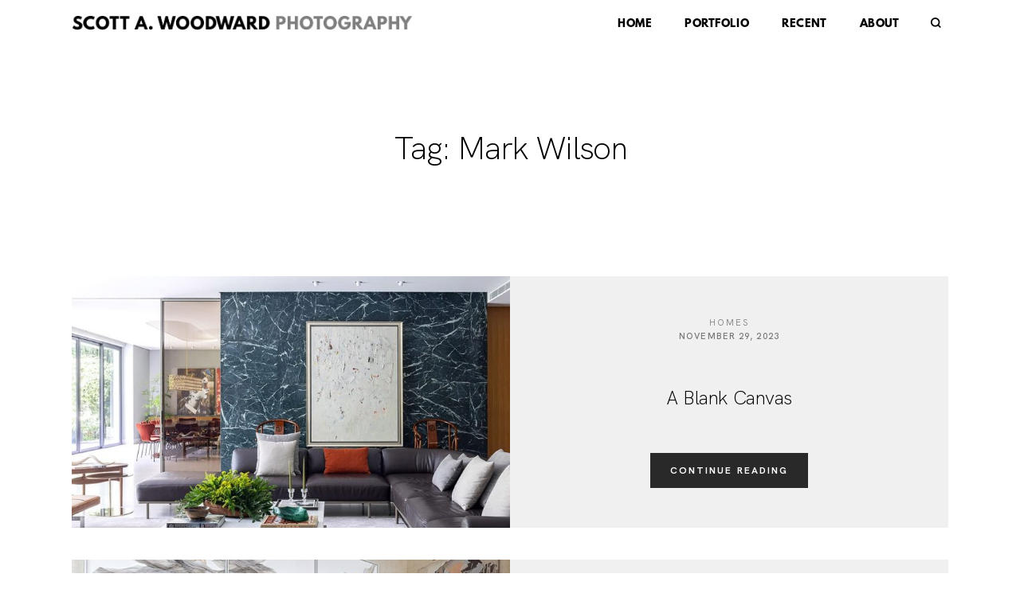

--- FILE ---
content_type: text/html; charset=UTF-8
request_url: https://scottawoodward.com/tag/mark-wilson/
body_size: 34015
content:
<!doctype html>
<html lang="en-US" prefix="og: https://ogp.me/ns#">

<head>
	<meta charset="UTF-8">
	<meta name="viewport" content="width=device-width, initial-scale=1">
	
    <script src="https://analytics.ahrefs.com/analytics.js" data-key="6/gWrwFXakFosbe0CnhEdw" async></script>
	<link rel="profile" href="https://gmpg.org/xfn/11">

		<script>
        var flex_theme_name = "pronto";
        var flex_asset_url = "https://scottawoodward.com/wp-content/plugins/flo-flex-builder/dist/";
      </script>
<!-- Search Engine Optimization by Rank Math - https://rankmath.com/ -->
<title>SCOTT A. WOODWARD photography - Mark Wilson</title>
<meta name="robots" content="follow, noindex, noarchive"/>
<meta property="og:locale" content="en_US" />
<meta property="og:type" content="article" />
<meta property="og:title" content="SCOTT A. WOODWARD photography - Mark Wilson" />
<meta property="og:url" content="https://scottawoodward.com/tag/mark-wilson/" />
<meta property="og:site_name" content="I AM SCOTT. I MAKE PHOTOGRAPHS" />
<meta name="twitter:card" content="summary_large_image" />
<meta name="twitter:title" content="SCOTT A. WOODWARD photography - Mark Wilson" />
<meta name="twitter:label1" content="Posts" />
<meta name="twitter:data1" content="2" />
<script type="application/ld+json" class="rank-math-schema">{"@context":"https://schema.org","@graph":[{"@type":"Person","@id":"https://scottawoodward.com/#person","name":"I AM SCOTT. I MAKE PHOTOGRAPHS","url":"https://scottawoodward.com","email":"scott@scottawoodward.com","image":{"@type":"ImageObject","@id":"https://scottawoodward.com/#logo","url":"https://scottawoodward.com/wp-content/uploads/2023/08/logo-scott-logo.png","contentUrl":"https://scottawoodward.com/wp-content/uploads/2023/08/logo-scott-logo.png","caption":"I AM SCOTT. I MAKE PHOTOGRAPHS","inLanguage":"en-US","width":"1905","height":"84"}},{"@type":"WebSite","@id":"https://scottawoodward.com/#website","url":"https://scottawoodward.com","name":"I AM SCOTT. I MAKE PHOTOGRAPHS","publisher":{"@id":"https://scottawoodward.com/#person"},"inLanguage":"en-US"},{"@type":"BreadcrumbList","@id":"https://scottawoodward.com/tag/mark-wilson/#breadcrumb","itemListElement":[{"@type":"ListItem","position":"1","item":{"@id":"https://scottawoodward.com","name":"Home"}},{"@type":"ListItem","position":"2","item":{"@id":"https://scottawoodward.com/tag/mark-wilson/","name":"Mark Wilson"}}]},{"@type":"CollectionPage","@id":"https://scottawoodward.com/tag/mark-wilson/#webpage","url":"https://scottawoodward.com/tag/mark-wilson/","name":"SCOTT A. WOODWARD photography - Mark Wilson","isPartOf":{"@id":"https://scottawoodward.com/#website"},"inLanguage":"en-US","breadcrumb":{"@id":"https://scottawoodward.com/tag/mark-wilson/#breadcrumb"}}]}</script>
<!-- /Rank Math WordPress SEO plugin -->

<link rel='dns-prefetch' href='//fonts.googleapis.com' />
<link rel="alternate" type="application/rss+xml" title="SCOTT A. WOODWARD photography &raquo; Feed" href="https://scottawoodward.com/feed/" />
<link rel="alternate" type="application/rss+xml" title="SCOTT A. WOODWARD photography &raquo; Mark Wilson Tag Feed" href="https://scottawoodward.com/tag/mark-wilson/feed/" />
<style class="flo-flex-builder-css">.flex-block__element--has-animation{transform:scale(var(--animation-scale)) translate(var(--animation-left), var(--animation-top)) rotateY(var(--animation-rotate-y)) rotate(calc(var(--animation-rotate) + var(--rotateDeg))) !important;opacity:var(--animation-opacity) !important;filter:blur(var(--animation-blur));--animation-color: inherit;transform-origin:var(--animation-transform-origin)}.flex-block__element--has-animation.flex-block__element--animation-type-reveal{clip-path:inset(var(--animation-clip-top) var(--animation-clip-right) var(--animation-clip-bottom) var(--animation-clip-left))}.flex-block__element--has-animation.flex-block__element--action-type-hover:after{content:"";position:absolute;top:0;left:0;width:100%;height:100%;transform:translateY(calc(var(--animation-top) * -1)) scale(calc(1 / var(--animation-scale)));pointer-events:auto}.flex-block__element--has-animation.flex-block__element--action-type-hover a{z-index:1;position:relative}.a-group-is-hovered,.a-group-is-hovered *{cursor:pointer !important}.flex-group[data-trigger-links="true"] a{pointer-events:none}.flex-block__element--has-color-animation.flex-block__element--text,.flex-block__element--has-color-animation.flex-block__element--text a,.flex-block__element--has-color-animation.flex-block__element--text [style*="color"]{color:var(--animation-color) !important}.flex-block__element--has-color-animation.flex-block__element--shape{background-color:var(--animation-color) !important}.flex-block__element--has-color-animation.flex-block__element--vector svg[stroke],.flex-block__element--has-color-animation.flex-block__element--vector svg *[stroke]{stroke:var(--animation-color) !important}.flex-block__element--has-color-animation.flex-block__element--vector svg[fill],.flex-block__element--has-color-animation.flex-block__element--vector svg *[fill]{fill:var(--animation-color) !important}.flex-group[data-clip-content="true"]{overflow:hidden}.flex-element-type-countdown__timer{width:100%}.flex-element-type-countdown__timer>div{width:100%;align-items:flex-start;justify-content:space-between !important}.flex-element-type-countdown__digit-wrapper--text{line-height:1em !important}.flex-element-type-countdown__digit-wrapper--flip{display:flex;flex-wrap:wrap;justify-content:center}.flex-element-type-countdown__separator{color:var(--separators-color);line-height:1em !important}.flex-element-type-countdown__separator--text{line-height:1 !important}.flex-element-type-countdown__expired-message{display:flex;align-items:center;justify-content:center;width:100%;height:100%;color:var(--text-color)}.tick-text-inline{display:inline-block;text-align:center;min-width:1em}.tick-text-inline+.tick-text-inline{margin-left:-0.325em}.tick-group{display:flex;flex-direction:column;text-align:center}.tick-text-inline{color:#5a5d63 !important}.tick-flip-panel-text-wrapper{line-height:1 !important}.tick-flip-panel{background-color:#3b3d3b !important}.tick-flip{border-radius:0.12em !important}.tick-group .tick-text{font-weight:inherit}.tick-flip-shadow{box-shadow:none !important;overflow:hidden}.tick{font-size:1rem;white-space:nowrap;font-family:arial, sans-serif}.tick-char{width:1.5em}.tick-text-inline{display:inline-block;text-align:center;min-width:1em}.tick-text-inline+.tick-text-inline{margin-left:-0.325em}.tick-group{text-align:center}.tick-group:first-child{margin-left:0}.tick-group:last-child{margin-right:0}.tick-text-inline{color:#5a5d63 !important}.tick-text{color:var(--digits-text-view-color) !important}.tick-label{color:var(--labels-color) !important}.tick-flip-panel{color:var(--digits-color) !important;background-color:var(--cards-bg-color) !important}.tick-flip-panel-text-wrapper{line-height:1.45 !important}.tick-flip{border-radius:0.12em !important}.flex-element-type-logo{display:block;position:relative;width:100%;height:100%;overflow:hidden;user-select:none;cursor:pointer}.flex-element-type-logo,.flex-element-type-logo *{box-sizing:border-box;-webkit-tap-highlight-color:transparent}.flex-element-type-logo__text{display:block;position:absolute;left:50%;top:50%;transform:translate(-50%, -50%);text-align:center;width:100%}.flex-element-type-logo__text.left{text-align:left}.flex-element-type-logo__text.right{text-align:right}.flex-element-type-logo__image{display:block;width:100%;height:100%;background-size:contain;background-repeat:no-repeat;background-position:center center;transition:opacity .1s;transition-timing-function:cubic-bezier(0.25, 0.46, 0.45, 0.94)}.flex-element-type-logo__image--light{position:absolute;left:50%;top:50%;transform:translate(-50%, -50%);opacity:0}.flex-element-type-menu-mobile-popup{position:fixed;top:0;left:0;width:100vw;height:100vh;z-index:1234567890;display:flex;flex-direction:column;align-items:stretch;width:100%;height:100%;overflow:hidden;background-color:var(--mobilePopupBackgroundColor);color:var(--mobilePopupTextColor);opacity:0;pointer-events:none;transition:opacity .1s;transition-timing-function:cubic-bezier(0.25, 0.46, 0.45, 0.94)}.flex-element-type-menu-mobile-popup,.flex-element-type-menu-mobile-popup *{box-sizing:border-box;-webkit-tap-highlight-color:transparent}.flex-element-type-menu-mobile-popup--open{opacity:1;pointer-events:auto}.flex-element-type-menu-mobile-popup--mobilePopupShowLines .flex-element-type-menu-mobile-popup__header:after{content:"";display:block;position:absolute;bottom:.25rem;height:1px;width:calc(100% - 1.875rem * 2);background-color:currentColor}.flex-element-type-menu-mobile-popup--mobilePopupShowLines .flex-element-type-menu-mobile-popup__menu-item--root:not(:last-child).open:after{opacity:1}.flex-element-type-menu-mobile-popup--mobilePopupShowLines .flex-element-type-menu-mobile-popup__menu-item--root:not(:last-child):after{content:"";display:block;position:absolute;bottom:0;height:1px;width:100%;background-color:currentColor;opacity:0.2;transition:opacity .1s;transition-timing-function:cubic-bezier(0.25, 0.46, 0.45, 0.94)}.flex-element-type-menu-mobile-popup--mobilePopupTextPosition-left .flex-element-type-menu-mobile-popup__menu-item-header{justify-content:flex-start;text-align:left}.flex-element-type-menu-mobile-popup--mobilePopupTextPosition-center .flex-element-type-menu-mobile-popup__menu-item-header{justify-content:center;text-align:center}.flex-element-type-menu-mobile-popup__header{position:relative;display:flex;align-items:center;justify-content:center;height:4.375rem;margin-bottom:.0625rem}.flex-element-type-menu-mobile-popup__header-close-button{font-size:.8125rem;user-select:none;cursor:pointer}.flex-element-type-menu-mobile-popup__menu{position:relative;height:0;flex-grow:1;padding:0 1.875rem}.flex-element-type-menu-mobile-popup__menu-item{position:relative;overflow:visible !important}.flex-element-type-menu-mobile-popup__menu-item--root>.flex-element-type-menu-mobile-popup__menu-item-header{padding-top:1.5625rem;padding-bottom:1.75rem}.flex-element-type-menu-mobile-popup__menu-item--sub-item>.flex-element-type-menu-mobile-popup__menu-item-header{padding-bottom:1.9375rem}.flex-element-type-menu-mobile-popup__menu-item-header{position:relative;overflow:visible !important;display:flex;align-items:center;justify-content:space-between}.flex-element-type-menu-mobile-popup__menu-item-link{display:flex;align-items:center;color:inherit;user-select:none;cursor:pointer}.flex-element-type-menu-mobile-popup__menu-item-children-toggle{width:60px;height:100%;position:absolute;right:-25px;display:flex;align-items:center;justify-content:center;font-size:.375rem}.flex-element-type-menu-mobile-popup__menu-item-children-toggle.open i{transform:rotate(90deg)}.flex-element-type-menu-mobile-popup__menu-item-children-toggle i{display:inline-block;pointer-events:none;transition:transform .1s;transition-timing-function:cubic-bezier(0.25, 0.46, 0.45, 0.94)}.flex-element-type-menu-mobile-popup__menu-item-children{display:none}.flex-element-type-menu-mobile-popup-open,.flex-element-type-menu-mobile-popup-open *{overflow:hidden}.flex-element-type-menu{width:100%;height:100%}.flex-element-type-menu *{box-sizing:border-box}.flex-element-type-menu--horizontal .flex-element-type-menu__menu{justify-content:var(--horizontalAlign);align-items:var(--verticalAlign)}.flex-element-type-menu--horizontal .flex-element-type-menu__menu>.flex-element-type-menu__menu-item:not(:last-child){margin-right:var(--gap)}.flex-element-type-menu--horizontal.flex-element-type-menu--va-flex-start .flex-element-type-menu__menu>.flex-element-type-menu__menu-item>.flex-element-type-menu__menu-item-link{text-align:left}.flex-element-type-menu--horizontal.flex-element-type-menu--va-center .flex-element-type-menu__menu>.flex-element-type-menu__menu-item>.flex-element-type-menu__menu-item-link{text-align:center}.flex-element-type-menu--horizontal.flex-element-type-menu--va-flex-start .flex-element-type-menu__menu>.flex-element-type-menu__menu-item>.flex-element-type-menu__menu-item-link{text-align:right}.flex-element-type-menu--vertical .flex-element-type-menu__menu{flex-direction:column;justify-content:var(--verticalAlign);align-items:var(--horizontalAlign)}.flex-element-type-menu--vertical .flex-element-type-menu__menu>.flex-element-type-menu__menu-item:not(:last-child){margin-bottom:var(--gap)}.flex-element-type-menu--vertical.flex-element-type-menu--ha-flex-start .flex-element-type-menu__menu>.flex-element-type-menu__menu-item>.flex-element-type-menu__menu-item-link{text-align:left}.flex-element-type-menu--vertical.flex-element-type-menu--ha-center .flex-element-type-menu__menu>.flex-element-type-menu__menu-item>.flex-element-type-menu__menu-item-link{text-align:center}.flex-element-type-menu--vertical.flex-element-type-menu--ha-flex-start .flex-element-type-menu__menu>.flex-element-type-menu__menu-item>.flex-element-type-menu__menu-item-link{text-align:right}.flex-element-type-menu--space-evenly .flex-element-type-menu__menu{justify-content:space-between}.flex-element-type-menu--space-evenly .flex-element-type-menu__menu>.flex-element-type-menu__menu-item:not(:last-child){margin:0}.flex-element-type-menu__menu{display:flex;width:100%;height:100%;overflow:hidden}.flex-element-type-menu__menu-item{position:relative}.flex-element-type-menu__menu-item-link{display:inline-block;color:var(--textColor);-webkit-tap-highlight-color:transparent;user-select:none;cursor:pointer;transition:color .1s;transition-timing-function:cubic-bezier(0.25, 0.46, 0.45, 0.94)}.flex-element-type-menu__menu-item-link:hover{color:var(--textHoverColor)}.flex-element-type-menu__menu-item-link:not([href]):hover,.flex-element-type-menu__menu-item-link:not([href]){cursor:auto;color:var(--textColor)}.flex-element-type-menu__menu-item-children{position:absolute;display:flex;flex-direction:column;align-items:var(--subMenuTextAlign);text-align:var(--subMenuTextAlign);width:var(--subMenuWidth);background-color:var(--subMenuBackgroundColor);padding:1.25rem 0;z-index:12345678900;opacity:0;pointer-events:none;transition:opacity .1s;transition-timing-function:cubic-bezier(0.25, 0.46, 0.45, 0.94)}.flex-element-type-menu__menu-item-children,.flex-element-type-menu__menu-item-children *{box-sizing:border-box}.flex-element-type-menu__menu-item-children--open{opacity:1;pointer-events:auto}.flex-element-type-menu__menu-item-children:before{content:"";display:block;position:absolute;left:50%;top:50%;transform:translate(-50%, -50%);width:calc(100% + var(--subMenuDistanceFromMenu) * 2);height:calc(100% + var(--subMenuDistanceFromMenu) * 2)}.flex-element-type-menu__menu-item-children .flex-element-type-menu__menu-item{position:relative;padding:0 1.25rem;width:100%}.flex-element-type-menu__menu-item-children .flex-element-type-menu__menu-item:not(:last-child){margin-bottom:var(--subMenuGap)}.flex-element-type-menu__menu-item-children .flex-element-type-menu__menu-item-link{color:var(--subMenuTextColor);width:100%}.flex-element-type-menu__menu-item-children .flex-element-type-menu__menu-item-link:hover{color:var(--subMenuTextHoverColor)}.flex-element-type-menu__trigger{position:absolute;left:50%;top:50%;transform:translate(-50%, -50%);color:var(--color);transition:color .1s;transition-timing-function:cubic-bezier(0.25, 0.46, 0.45, 0.94)}.flex-element-type-menu__trigger-icon{font-size:2.125rem}.flex-element-type-menu__trigger-text{text-align:center}@media (max-width: 767px){.flex-element-type-menu--ha-center .flex-element-type-menu__menu-item{text-align:center}.flex-element-type-menu__menu{overflow:visible}.flex-element-type-menu__menu-item{display:flex;align-items:center}.flex-element-type-menu__menu-item--open>.flex-element-type-menu__menu-item-mobile-children-trigger{transform:rotate(90deg)}.flex-element-type-menu__menu-item-children:before{content:none}.flex-element-type-menu__menu-item-mobile-children-trigger{position:relative;margin-left:.625rem;font-size:.375rem;color:var(--textColor);z-index:2}.flex-element-type-menu__menu-item-mobile-children-trigger:after{content:"";display:block;position:absolute;left:50%;top:50%;transform:translate(-50%, -50%);width:calc(100% + 10px);height:calc(100% + 10px);user-select:none;cursor:pointer}.flex-element-type-menu__menu-item-mobile-children-trigger i{display:inline-block;transition:transform .1s;transition-timing-function:cubic-bezier(0.25, 0.46, 0.45, 0.94)}}.flex-element-type-socialLinks{display:flex;align-items:center;justify-content:space-between;flex-wrap:wrap;height:100%;width:100%}.flex-element-type-socialLinks__title{color:var(--title-color)}.flex-element-type-socialLinks--horizontal .flex-element-type-socialLinks__link:not(:last-child){margin-right:var(--gap)}.flex-element-type-socialLinks--vertical{flex-direction:column;flex-wrap:nowrap}.flex-element-type-socialLinks--vertical .flex-element-type-socialLinks__links-wrap{flex-direction:column}.flex-element-type-socialLinks--vertical .flex-element-type-socialLinks__link:not(:last-child){margin-bottom:var(--gap)}.flex-element-type-socialLinks__links-wrap{display:flex;align-items:center;flex-wrap:wrap}.flex-element-type-socialLinks__links-wrap--circleLine .flex-element-type-socialLinks__link--icons,.flex-element-type-socialLinks__links-wrap--squareLine .flex-element-type-socialLinks__link--icons,.flex-element-type-socialLinks__links-wrap--roundedLine .flex-element-type-socialLinks__link--icons{border:1px solid;padding:0.5em}.flex-element-type-socialLinks__links-wrap--circleLine .flex-element-type-socialLinks__link--icons,.flex-element-type-socialLinks__links-wrap--circleFilled .flex-element-type-socialLinks__link--icons{border-radius:50%}.flex-element-type-socialLinks__links-wrap--roundedLine .flex-element-type-socialLinks__link--icons,.flex-element-type-socialLinks__links-wrap--roundedFilled .flex-element-type-socialLinks__link--icons{border-radius:4px}.flex-element-type-socialLinks__links-wrap--circleFilled .flex-element-type-socialLinks__link--icons,.flex-element-type-socialLinks__links-wrap--squareFilled .flex-element-type-socialLinks__link--icons,.flex-element-type-socialLinks__links-wrap--roundedFilled .flex-element-type-socialLinks__link--icons{background-color:var(--socials-bg-color);padding:0.5em}.flex-element-type-socialLinks__link{display:inline-flex;text-decoration:none;transition:opacity .1s;transition-timing-function:cubic-bezier(0.25, 0.46, 0.45, 0.94);user-select:none;cursor:pointer}.flex-element-type-socialLinks__link--text{color:var(--socials-text-color)}.flex-element-type-socialLinks__link--text:hover,.flex-element-type-socialLinks__link--text:focus{color:var(--socials-text-color) !important;opacity:0.5}.flex-element-type-socialLinks__link--icons{color:var(--socials-icon-color);font-size:var(--iconSize)}.flex-element-type-socialLinks__link--icons:hover,.flex-element-type-socialLinks__link--icons:focus{color:var(--socials-icon-color) !important;opacity:0.5}.flex-element-type-search{width:100%;height:100%}.flex-element-type-search--expand-mode .flex-element-type-search__input-wrap{background-color:transparent;border-color:transparent !important}.flex-element-type-search--expand-mode .flex-element-type-search__input{opacity:0;pointer-events:none}.flex-element-type-search--expand-mode .flex-element-type-search__icon{color:var(--icon-color-when-collapsed)}.flex-element-type-search--expand-mode.flex-element-type-search--opened .flex-element-type-search__input-wrap--has-border{border-color:var(--line-color) !important}.flex-element-type-search--expand-mode.flex-element-type-search--opened .flex-element-type-search__input-wrap--has-background{background-color:var(--bg-color)}.flex-element-type-search--expand-mode.flex-element-type-search--opened .flex-element-type-search__input{opacity:1;pointer-events:auto}.flex-element-type-search--expand-mode.flex-element-type-search--opened .flex-element-type-search__icon{color:var(--icon-color)}.flex-element-type-search--expand-mode.flex-element-type-search--opened .flex-element-type-search__close-icon{opacity:1;pointer-events:auto}.flex-element-type-search--direction-reversed .flex-element-type-search__icon{left:0;right:auto;justify-content:flex-end}.flex-element-type-search--direction-reversed .flex-element-type-search__close-icon{left:auto;right:100%}.flex-element-type-search--direction-reversed .flex-element-type-search__input{text-align:right}.flex-element-type-search__input-wrap{width:100%;height:100%;position:relative;display:flex;align-items:center;box-sizing:border-box;border-color:var(--line-color) !important;padding:0 1em;transition:border-color .1s,background-color .1s;transition-timing-function:cubic-bezier(0.25, 0.46, 0.45, 0.94)}.flex-element-type-search__input-wrap--has-border{border-bottom:1px solid}.flex-element-type-search__input-wrap--has-background{background-color:var(--bg-color)}.flex-element-type-search__input{transition:opacity .1s;transition-timing-function:cubic-bezier(0.25, 0.46, 0.45, 0.94)}.flex-element-type-search__input,.flex-element-type-search__input::placeholder{border:0 !important;color:var(--input-color) !important}.flex-element-type-search__input:focus{outline:none}.flex-element-type-search__icon{position:absolute;right:0;top:0;width:2em;height:100%;display:flex;align-items:center;color:var(--icon-color);pointer-events:auto;user-select:none;cursor:pointer;transition:width .1s;transition-timing-function:cubic-bezier(0.25, 0.46, 0.45, 0.94)}.flex-element-type-search__icon i{font-size:1.2em}.flex-element-type-search__close-icon{position:absolute;left:100%;top:0;width:2em;height:100%;display:flex;align-items:center;justify-content:center;color:var(--icon-color-when-collapsed);opacity:0;pointer-events:none;user-select:none;cursor:pointer;transition:opacity .1s;transition-timing-function:cubic-bezier(0.25, 0.46, 0.45, 0.94)}.flex-element-type-search__close-icon i{font-size:1.2em}.flex-element-type-search__suggestions{box-shadow:0px 5px 20px rgba(42,42,42,0.05);border-radius:0px 0px 2px 2px;overflow:hidden}.flex-element-type-search__suggestions .ui-menu-item-wrapper{height:3.125rem;display:flex;align-items:center;padding:0 1.25rem;background-color:var(--scheme_1--has-background--default);color:var(--scheme_1--text--default);user-select:none;cursor:pointer;transition:color .1s,background-color .1s;transition-timing-function:cubic-bezier(0.25, 0.46, 0.45, 0.94)}.flex-element-type-search__suggestions .ui-menu-item-wrapper.ui-state-active,.flex-element-type-search__suggestions .ui-menu-item-wrapper.ui-state-hover,.flex-element-type-search__suggestions .ui-menu-item-wrapper.ui-state-focus{background-color:var(--scheme_1--has-background--accent);color:var(--scheme_1--text--accent)}html>body>main.flo_page_wrap>div.flo_page>div.flo-block>div.flo-block__container>div.flex-block>div.flex-block__main-container input.flex-element-type-search__input,.flex-element-type-search input,.flex-element-type-search__suggestion{width:100%;height:100%;border:none;color:inherit;padding:0;padding-top:0 !important;padding-right:0 !important;padding-bottom:0 !important;padding-left:0 !important;border-color:inherit;background-color:transparent;font-family:inherit;font-size:inherit;line-height:inherit;letter-spacing:inherit;text-transform:inherit}.flex-block__main-container .flex-element-type-search__input,.flex-block__main-container .flex-element-type-search__input::placeholder{font-family:inherit !important;font-size:inherit !important;font-weight:inherit !important;font-style:inherit !important;line-height:inherit !important;letter-spacing:inherit !important;text-decoration:inherit !important;text-transform:inherit !important}.flex-element-type-accordion{padding:1.25rem;box-sizing:border-box;width:100%}.flex-element-type-accordion__item{margin-bottom:var(--gap);display:flex;align-items:flex-start;position:relative}.flex-element-type-accordion__item.expanded .flex-element-type-accordion__item--background{opacity:1;pointer-events:auto}.flex-element-type-accordion__item--background{display:flex;background-color:var(--bg-color);border-radius:5px;position:absolute;left:-1.25rem;top:-1.25rem;padding:1.25rem;width:100%;z-index:2;opacity:0;box-sizing:content-box;pointer-events:none;box-shadow:0px 2px 28px rgba(42,42,42,0.1);transition:opacity .1s;transition-timing-function:cubic-bezier(0.25, 0.46, 0.45, 0.94)}.flex-element-type-accordion__item.expanded .flex-element-type-accordion__item-header-expand-icon{transform:rotate(180deg)}.flex-element-type-accordion__item.expanded.less-rotation .flex-element-type-accordion__item-header-expand-icon{transform:rotate(45deg)}.flex-element-type-accordion__item-pretitle{margin-right:0.5em;line-height:1em;flex-shrink:0;color:var(--title-color)}.flex-element-type-accordion__item-body{flex-grow:1;position:relative}.flex-element-type-accordion__item-body:hover .flex-element-type-accordion__item-header-expand-icon{opacity:0.7}.flex-element-type-accordion__item-header{cursor:pointer;display:flex;align-items:flex-start;justify-content:space-between}.flex-element-type-accordion__item-header-title{color:var(--title-color);word-break:break-all}.flex-element-type-accordion__item-header-expand-icon{margin-top:0.25em;margin-left:0.5em;font-size:1em;color:var(--title-color);transition:transform .1s,opacity .1s;transition-timing-function:cubic-bezier(0.25, 0.46, 0.45, 0.94)}.flex-element-type-accordion__item-text{margin-top:10px;overflow:hidden;color:var(--text-color);margin-bottom:0;box-sizing:content-box;word-break:break-all}.flex-element-type-accordion__item-separator{width:100%;height:1px;background-color:var(--lines-color);margin:var(--gap) 0}.flex-element-type-accordion__item-separator:last-child{display:none}.flex-element-type-instagram{height:100%;width:100%;display:flex;flex-direction:column;justify-content:space-around;overflow:hidden}.flex-element-type-instagram img[data-src]{opacity:0}.flex-element-type-instagram .loaded img{opacity:1}.flex-element-type-instagram,.flex-element-type-instagram *{box-sizing:border-box}.flex-element-type-instagram--layout-square .flex-element-type-instagram__link{width:calc(100% / var(--imagesPerRow) - var(--imagesGap) * 2);padding-top:calc(100% / var(--imagesPerRow) - var(--imagesGap) * 2);height:0}.flex-element-type-instagram--layout-square .flex-element-type-instagram__link--custom{overflow:hidden}.flex-element-type-instagram--layout-square .flex-element-type-instagram__link--custom img{height:100% !important}.flex-element-type-instagram--layout-square .flex-element-type-instagram__link img{position:absolute;height:auto;top:0;left:0;object-fit:cover}.flex-element-type-instagram--layout-masonry{display:block}.flex-element-type-instagram--layout-masonry .flex-element-type-instagram__link{width:calc(100% / var(--imagesPerRow) - var(--imagesGap) * 2);float:left}.flex-element-type-instagram__custom-link{text-align:center;color:var(--link-color);padding:1.25rem}.flex-element-type-instagram__custom-link--over{background-color:var(--link-bg-color);min-width:190px;position:absolute;z-index:1;left:50%;top:50%;transform:translate(-50%, -50%)}.flex-element-type-instagram__images-wrap{position:relative;display:flex;align-items:flex-start;justify-content:flex-start;flex-wrap:wrap;overflow:hidden;flex-direction:row;margin:calc(var(--imagesGap) * -1)}.flex-element-type-instagram__images-wrap--no-images{width:100%;height:100%;display:flex;align-items:center;justify-content:center;background-color:var(--fields-light-disabled);margin:0}.flex-element-type-instagram__link{position:relative;display:inline-block;margin:var(--imagesGap)}.flex-element-type-instagram__link img{width:100%}.flex-element-type-instagram__images-not-found{margin:0;color:var(--fields-light-focused);font-family:"Public Sans";font-size:15px;line-height:21px;letter-spacing:0.005em;font-weight:500}.flex-element-type-tabs{height:100%;width:100%}.flex-element-type-tabs--direction-left .flex-element-type-tabs__switcher,.flex-element-type-tabs--direction-right .flex-element-type-tabs__switcher{flex-direction:column;text-align:left;top:0}.flex-element-type-tabs--direction-left .flex-element-type-tabs__switcher-item,.flex-element-type-tabs--direction-right .flex-element-type-tabs__switcher-item{margin-bottom:var(--navigationItemGap)}.flex-element-type-tabs--direction-left .flex-element-type-tabs__switcher{right:calc(100% + var(--layoutGap))}.flex-element-type-tabs--direction-right .flex-element-type-tabs__switcher{left:calc(100% + var(--layoutGap))}.flex-element-type-tabs--direction-top .flex-element-type-tabs__switcher,.flex-element-type-tabs--direction-bottom .flex-element-type-tabs__switcher{left:0}.flex-element-type-tabs--direction-top .flex-element-type-tabs__switcher-item,.flex-element-type-tabs--direction-bottom .flex-element-type-tabs__switcher-item{margin-right:var(--navigationItemGap)}.flex-block__mobile-container .flex-element-type-tabs--direction-top .flex-element-type-tabs__switcher,.flex-block__mobile-container .flex-element-type-tabs--direction-bottom .flex-element-type-tabs__switcher{width:100%;overflow:hidden}.flex-block__mobile-container .flex-element-type-tabs--direction-top .flex-element-type-tabs__switcher .ps__rail-x,.flex-block__mobile-container .flex-element-type-tabs--direction-top .flex-element-type-tabs__switcher .ps__rail-y,.flex-block__mobile-container .flex-element-type-tabs--direction-bottom .flex-element-type-tabs__switcher .ps__rail-x,.flex-block__mobile-container .flex-element-type-tabs--direction-bottom .flex-element-type-tabs__switcher .ps__rail-y{display:none !important}.flex-element-type-tabs--direction-top .flex-element-type-tabs__switcher{bottom:calc(100% + var(--layoutGap))}.flex-element-type-tabs--direction-bottom .flex-element-type-tabs__switcher{top:calc(100% + var(--layoutGap))}.flex-element-type-tabs--space-evenly .flex-element-type-tabs__switcher{overflow:hidden}.flex-element-type-tabs--space-evenly.flex-element-type-tabs--direction-top .flex-element-type-tabs__switcher,.flex-element-type-tabs--space-evenly.flex-element-type-tabs--direction-bottom .flex-element-type-tabs__switcher{width:100%}.flex-element-type-tabs--space-evenly.flex-element-type-tabs--direction-left .flex-element-type-tabs__switcher,.flex-element-type-tabs--space-evenly.flex-element-type-tabs--direction-right .flex-element-type-tabs__switcher{height:100%}.flex-element-type-tabs--space-evenly .flex-element-type-tabs__switcher{justify-content:space-between}.flex-element-type-tabs--space-evenly .flex-element-type-tabs__switcher-item{margin:0}.flex-element-type-tabs--navigation-active-state-color .flex-element-type-tabs__switcher-item:hover,.flex-element-type-tabs--navigation-active-state-color .flex-element-type-tabs__switcher-item--active{color:var(--navigationActiveTextColor)}.flex-element-type-tabs--navigation-active-state-underline .flex-element-type-tabs__switcher-item{padding:.5rem .9375rem}.flex-element-type-tabs--navigation-active-state-underline .flex-element-type-tabs__switcher-item--active:after{opacity:1 !important}.flex-element-type-tabs--navigation-active-state-underline .flex-element-type-tabs__switcher-item:after{content:"";display:block;position:absolute;height:1px;width:100%;bottom:0;left:0;background-color:var(--navigationLineColor);pointer-events:none;opacity:0;transition:opacity .1s;transition-timing-function:cubic-bezier(0.25, 0.46, 0.45, 0.94)}.flex-element-type-tabs--navigation-active-state-background .flex-element-type-tabs__switcher-item{padding:.625rem 1.25rem;border-radius:.0625rem;transition:color .1s,background-color .1s;transition-timing-function:cubic-bezier(0.25, 0.46, 0.45, 0.94)}.flex-element-type-tabs--navigation-active-state-background .flex-element-type-tabs__switcher-item--active{opacity:1 !important;color:var(--navigationActiveBackgroundTextColor);background-color:var(--navigationActiveBackgroundColor)}.flex-element-type-tabs--layout-image .flex-element-type-tabs__slide-image,.flex-element-type-tabs--layout-image .flex-element-type-tabs__slide-image-placeholder{margin:0;height:100% !important;width:100%;min-height:100% !important;background-position:center center}.flex-element-type-tabs--layout-imageAndText.flex-element-type-tabs--layout-orientation-horizontal .flex-element-type-tabs__slide-image-placeholder,.flex-element-type-tabs--layout-imageAndText.flex-element-type-tabs--layout-orientation-horizontal .flex-element-type-tabs__slide-image,.flex-element-type-tabs--layout-imageAndText.flex-element-type-tabs--layout-orientation-horizontal-reverse .flex-element-type-tabs__slide-image-placeholder,.flex-element-type-tabs--layout-imageAndText.flex-element-type-tabs--layout-orientation-horizontal-reverse .flex-element-type-tabs__slide-image{height:100%;width:var(--width);min-width:var(--width)}.flex-element-type-tabs--layout-imageAndText.flex-element-type-tabs--layout-orientation-horizontal__slide-text-content,.flex-element-type-tabs--layout-imageAndText.flex-element-type-tabs--layout-orientation-horizontal-reverse__slide-text-content{height:100%}.flex-element-type-tabs--layout-imageAndText.flex-element-type-tabs--layout-orientation-horizontal .flex-element-type-tabs__slide{flex-direction:row}.flex-element-type-tabs--layout-imageAndText.flex-element-type-tabs--layout-orientation-horizontal .flex-element-type-tabs__slide-image-placeholder,.flex-element-type-tabs--layout-imageAndText.flex-element-type-tabs--layout-orientation-horizontal .flex-element-type-tabs__slide-image{margin-right:1.875rem}.flex-element-type-tabs--layout-imageAndText.flex-element-type-tabs--layout-orientation-horizontal-reverse .flex-element-type-tabs__slide{flex-direction:row-reverse}.flex-element-type-tabs--layout-imageAndText.flex-element-type-tabs--layout-orientation-horizontal-reverse .flex-element-type-tabs__slide-image-placeholder,.flex-element-type-tabs--layout-imageAndText.flex-element-type-tabs--layout-orientation-horizontal-reverse .flex-element-type-tabs__slide-image{margin-left:1.875rem}.flex-element-type-tabs--layout-imageAndText.flex-element-type-tabs--layout-orientation-vertical .flex-element-type-tabs__slide{flex-direction:column}.flex-element-type-tabs--layout-imageAndText.flex-element-type-tabs--layout-orientation-vertical .flex-element-type-tabs__slide-image-placeholder,.flex-element-type-tabs--layout-imageAndText.flex-element-type-tabs--layout-orientation-vertical .flex-element-type-tabs__slide-image{width:100%;margin-bottom:1.875rem;height:var(--height);min-height:var(--height)}.flex-element-type-tabs--navigation-tabs-style-number .flex-element-type-tabs__switcher-item{padding:.625rem}.flex-element-type-tabs--navigation-tabs-style-title.flex-element-type-tabs--navigation-tabs-alignment-left .flex-element-type-tabs__switcher-item{text-align:left}.flex-element-type-tabs--navigation-tabs-style-title.flex-element-type-tabs--navigation-tabs-alignment-right .flex-element-type-tabs__switcher-item{text-align:right}.flex-element-type-tabs__slider{height:100%;opacity:0}.flex-element-type-tabs__slider .slick-list,.flex-element-type-tabs__slider .slick-slide,.flex-element-type-tabs__slider .slick-track{height:100%}.flex-element-type-tabs__slider.slick-slider{opacity:1}.flex-element-type-tabs__slide{display:flex !important;align-items:stretch;height:100%}.flex-element-type-tabs__slide-image{background-size:cover}.flex-element-type-tabs__slide-image-placeholder{display:flex;align-items:center;justify-content:center;background-color:#f5f5f5;color:#b6b6b6}.flex-element-type-tabs__slide-image-placeholder i{font-size:1.3125rem}.flex-element-type-tabs__slide-text-content{position:relative}.flex-element-type-tabs__slide-title{margin-bottom:1.125rem;color:var(--titleColor)}.flex-element-type-tabs__slide-title:empty{display:none}.flex-element-type-tabs__slide-text{color:var(--textColor);height:0;flex-grow:1;position:relative}.flex-element-type-tabs__switcher{position:absolute !important;display:flex}.flex-element-type-tabs__switcher-item{position:relative;white-space:nowrap;color:var(--navigationTextColor);user-select:none;cursor:pointer;transition:color .1s;transition-timing-function:cubic-bezier(0.25, 0.46, 0.45, 0.94)}.flex-element-type-popup-close-button{display:block;position:relative;width:100%;height:100%;overflow:hidden;display:flex;align-items:center;color:var(--color);user-select:none;cursor:pointer;transition:color .1s;transition-timing-function:cubic-bezier(0.25, 0.46, 0.45, 0.94)}.flex-element-type-popup-close-button:hover{color:var(--hoverColor)}.flex-element-type-popup-close-button,.flex-element-type-popup-close-button *{-webkit-tap-highlight-color:transparent}.flex-element-type-popup-close-button__text,.flex-element-type-popup-close-button__icon{display:block;text-align:center}.flex-element-type-popup-close-button__icon{position:relative;width:100%;height:100%}.flex-element-type-popup-close-button__icon:before,.flex-element-type-popup-close-button__icon:after{content:"";display:block;position:absolute;left:50%;top:50%;background-color:currentColor;width:100%;height:var(--thickness);transform-origin:center center;transition:background-color .1s;transition-timing-function:cubic-bezier(0.25, 0.46, 0.45, 0.94)}.flex-element-type-popup-close-button__icon:before{transform:translate(-50%, -50%) rotate(45deg)}.flex-element-type-popup-close-button__icon:after{transform:translate(-50%, -50%) rotate(-45deg)}.flex-element-type-popup-toggle{position:relative;width:100%;height:100%;display:flex;align-items:center;color:var(--color);overflow:hidden;pointer-events:none;user-select:none;cursor:pointer;transition:color .1s;transition-timing-function:cubic-bezier(0.25, 0.46, 0.45, 0.94)}.flex-element-type-popup-toggle.clickable{pointer-events:all}.flex-element-type-popup-toggle,.flex-element-type-popup-toggle *{-webkit-tap-highlight-color:transparent}.flex-element-type-popup-toggle *{pointer-events:none}.flex-element-type-popup-toggle:hover{color:var(--color-hover)}.flex-element-type-popup-toggle--active .flex-element-type-popup-toggle__icon--open,.flex-element-type-popup-toggle--active .flex-element-type-popup-toggle__text--open{opacity:0;pointer-events:none}.flex-element-type-popup-toggle--active .flex-element-type-popup-toggle__icon--close,.flex-element-type-popup-toggle--active .flex-element-type-popup-toggle__text--close{opacity:1;pointer-events:auto}.flex-element-type-popup-toggle__icon,.flex-element-type-popup-toggle__text{transition:opacity .1s;transition-timing-function:cubic-bezier(0.25, 0.46, 0.45, 0.94)}.flex-element-type-popup-toggle__icon--open,.flex-element-type-popup-toggle__text--open{font-size:var(--icon-size)}.flex-element-type-popup-toggle__icon--close,.flex-element-type-popup-toggle__text--close{position:absolute;top:50%;left:50%;transform:translate(-50%, -50%);opacity:0;pointer-events:none;font-size:calc(var(--icon-size) / 2)}.flex-element-type-popup-toggle__icon-wrap{position:relative}.flex-element-type-popup-toggle__text{width:100%}.flex-element-type-tabs-switcher{overflow:hidden;width:100%;height:100%;display:flex}.flex-element-type-tabs-switcher,.flex-element-type-tabs-switcher *{-webkit-tap-highlight-color:transparent;outline:0}.flex-element-type-tabs-switcher__hint{width:100%;text-align:center;color:var(--fields-dark-hover);font-family:"Public Sans";font-size:12px;line-height:15.6px;font-weight:600}.flex-element-type-tabs-switcher--horizontal{justify-content:var(--horizontalAlign);align-items:var(--verticalAlign);flex-wrap:wrap}.flex-element-type-tabs-switcher--horizontal .flex-element-type-tabs-switcher__item:not(:last-child){margin-right:var(--itemsGap)}.flex-element-type-tabs-switcher--horizontal.flex-element-type-tabs-switcher--type-image .flex-element-type-tabs-switcher__item{height:100%}.flex-element-type-tabs-switcher--horizontal.flex-element-type-tabs-switcher--type-image .flex-element-type-tabs-switcher__item-image{height:100%}.flex-element-type-tabs-switcher--horizontal.flex-element-type-tabs-switcher--type-image .flex-element-type-tabs-switcher__item-image img{height:100%}.flex-element-type-tabs-switcher--horizontal.flex-element-type-tabs-switcher--type-image .flex-element-type-tabs-switcher__item-image-placeholder{height:100%;width:4.375rem}.flex-element-type-tabs-switcher--horizontal .ps__rail-x,.flex-element-type-tabs-switcher--horizontal .ps__rail-y{display:none !important}.flex-element-type-tabs-switcher--vertical{flex-direction:column;justify-content:var(--verticalAlign);align-items:var(--horizontalAlign)}.flex-element-type-tabs-switcher--vertical .flex-element-type-tabs-switcher__item:not(:last-child){margin-bottom:var(--itemsGap)}.flex-element-type-tabs-switcher--vertical.flex-element-type-tabs-switcher--type-image .flex-element-type-tabs-switcher__item{width:100%}.flex-element-type-tabs-switcher--vertical.flex-element-type-tabs-switcher--type-image .flex-element-type-tabs-switcher__item-image img{width:100%}.flex-element-type-tabs-switcher--vertical.flex-element-type-tabs-switcher--type-image .flex-element-type-tabs-switcher__item-image-placeholder{height:4.375rem;width:100%}.flex-element-type-tabs-switcher--space-evenly{justify-content:space-between}.flex-element-type-tabs-switcher--space-evenly .flex-element-type-tabs-switcher__item:not(:last-child){margin:0}@media (max-width: 767px){.flex-element-type-tabs-switcher--useSwipeOnMobile{flex-wrap:nowrap}}.flex-element-type-tabs-switcher--type-text .flex-element-type-tabs-switcher__item{color:var(--textColor);transition:color .1s;transition-timing-function:cubic-bezier(0.25, 0.46, 0.45, 0.94)}.flex-element-type-tabs-switcher--type-text .flex-element-type-tabs-switcher__item--active{color:var(--activeTextColor)}.flex-element-type-tabs-switcher--type-text .flex-element-type-tabs-switcher__item--color:hover,.flex-element-type-tabs-switcher--type-text .flex-element-type-tabs-switcher__item--color--active{color:var(--activeTextColor)}.flex-element-type-tabs-switcher--type-text .flex-element-type-tabs-switcher__item--underline{padding:.5rem .9375rem}.flex-element-type-tabs-switcher--type-text .flex-element-type-tabs-switcher__item--underline.flex-element-type-tabs-switcher__item--active:after{opacity:1 !important}.flex-element-type-tabs-switcher--type-text .flex-element-type-tabs-switcher__item--underline:after{content:"";display:block;position:absolute;height:1px;width:100%;bottom:0;left:0;background-color:var(--lineColor);pointer-events:none;opacity:0;transition:opacity .1s;transition-timing-function:cubic-bezier(0.25, 0.46, 0.45, 0.94)}.flex-element-type-tabs-switcher--type-text .flex-element-type-tabs-switcher__item--background{padding:.625rem 1.25rem;border-radius:.0625rem;transition:color .1s,background-color .1s;transition-timing-function:cubic-bezier(0.25, 0.46, 0.45, 0.94)}.flex-element-type-tabs-switcher--type-text .flex-element-type-tabs-switcher__item--background.flex-element-type-tabs-switcher__item--active{opacity:1 !important;color:var(--activeBgTextColor);background-color:var(--activeBgColor)}.flex-element-type-tabs-switcher--type-image .flex-element-type-tabs-switcher__item--active .flex-element-type-tabs-switcher__item-image{opacity:1}.flex-element-type-tabs-switcher--type-image .flex-element-type-tabs-switcher__item:hover:not(.flex-element-type-tabs-switcher__item--active) .flex-element-type-tabs-switcher__item-image{opacity:0.8}.flex-element-type-tabs-switcher__item{position:relative;white-space:nowrap;user-select:none;cursor:pointer}.flex-element-type-tabs-switcher--imageGrayscaleWhenInactive .flex-element-type-tabs-switcher__item .flex-element-type-tabs-switcher__item-image{filter:grayscale(100%)}.flex-element-type-tabs-switcher--imageGrayscaleWhenInactive .flex-element-type-tabs-switcher__item:hover .flex-element-type-tabs-switcher__item-image,.flex-element-type-tabs-switcher--imageGrayscaleWhenInactive .flex-element-type-tabs-switcher__item--active .flex-element-type-tabs-switcher__item-image{filter:grayscale(0%)}.flex-element-type-tabs-switcher__item-image{opacity:0.5;transition:opacity .1s,filter .1s;transition-timing-function:cubic-bezier(0.25, 0.46, 0.45, 0.94)}.flex-element-type-tabs-switcher__item-image img{display:block;max-width:initial !important}.flex-element-type-tabs-switcher__item-image-placeholder{display:flex;align-items:center;justify-content:center;background-color:#f5f5f5;color:#b6b6b6;background-position:center center}.flex-element-type-tabs-switcher__item-image-placeholder i{font-size:1.3125rem}.flex-element-type-tabs2{height:100%;width:100%}.flex-element-type-tabs2,.flex-element-type-tabs2 *{-webkit-tap-highlight-color:transparent;outline:0}.flex-element-type-tabs2 .ps__rail-y{opacity:0 !important}.flex-element-type-tabs2 .flex-element-type-tabs2__overlay-enabled{z-index:999;width:100%;height:100%;position:absolute;border-radius:var(--imageBorderRadius, 0)}.flex-element-type-tabs2--layout-imageAndText.flex-element-type-tabs2--layout-orientation-horizontal .flex-element-type-tabs2__slide,.flex-element-type-tabs2--layout-imageAndText.flex-element-type-tabs2--layout-orientation-horizontal-reverse .flex-element-type-tabs2__slide{align-items:flex-start}.flex-element-type-tabs2--layout-imageAndText.flex-element-type-tabs2--layout-orientation-horizontal .flex-element-type-tabs2__slide-text-content,.flex-element-type-tabs2--layout-imageAndText.flex-element-type-tabs2--layout-orientation-horizontal-reverse .flex-element-type-tabs2__slide-text-content{height:100%;padding-top:var(--textTopPadding)}.flex-element-type-tabs2--layout-imageAndText.flex-element-type-tabs2--layout-orientation-horizontal .flex-element-type-tabs2__slide-image-placeholder,.flex-element-type-tabs2--layout-imageAndText.flex-element-type-tabs2--layout-orientation-horizontal .flex-element-type-tabs2__slide-image{margin-right:var(--textSidePadding)}.flex-element-type-tabs2--layout-imageAndText.flex-element-type-tabs2--layout-orientation-horizontal-reverse .flex-element-type-tabs2__slide{flex-direction:row-reverse}.flex-element-type-tabs2--layout-imageAndText.flex-element-type-tabs2--layout-orientation-horizontal-reverse .flex-element-type-tabs2__slide-image-placeholder,.flex-element-type-tabs2--layout-imageAndText.flex-element-type-tabs2--layout-orientation-horizontal-reverse .flex-element-type-tabs2__slide-image{margin-left:var(--textSidePadding)}.flex-element-type-tabs2--layout-imageAndText.flex-element-type-tabs2--layout-orientation-vertical .flex-element-type-tabs2__slide{flex-direction:column;align-items:flex-start}.flex-element-type-tabs2--layout-imageAndText.flex-element-type-tabs2--layout-orientation-vertical .flex-element-type-tabs2__slide-image-placeholder,.flex-element-type-tabs2--layout-imageAndText.flex-element-type-tabs2--layout-orientation-vertical .flex-element-type-tabs2__slide-image{margin-bottom:var(--imageGap)}.flex-element-type-tabs2--layout-imageAndText.flex-element-type-tabs2--layout-orientation-vertical .flex-element-type-tabs2__slide-text-content{padding:0 var(--textPaddings)}.flex-element-type-tabs2--slideType-visibleNearby{overflow:hidden}.flex-element-type-tabs2--slideType-visibleNearby.flex-element-type-tabs2--layout-orientation-horizontal .flex-element-type-tabs2__slide-text-content,.flex-element-type-tabs2--slideType-visibleNearby.flex-element-type-tabs2--layout-orientation-horizontal-reverse .flex-element-type-tabs2__slide-text-content{width:var(--slideWidth) !important}.flex-element-type-tabs2--slideType-visibleNearby.flex-element-type-tabs2--layout-orientation-vertical .flex-element-type-tabs2__slide{width:var(--slideWidth) !important}.flex-element-type-tabs2--slideType-visibleNearby.flex-element-type-tabs2--centerMode .flex-element-type-tabs2__slide{margin-right:calc(var(--slideGap) / 2);margin-left:calc(var(--slideGap) / 2)}.flex-element-type-tabs2--slideType-visibleNearby .flex-element-type-tabs2__slide{margin-right:var(--slideGap)}.flex-element-type-tabs2--layout-image .flex-element-type-tabs2__slide-image{margin:0;height:100% !important;width:100%;min-height:100% !important}.flex-element-type-tabs2--layout-imageAndText.flex-element-type-tabs2--layout-orientation-horizontal.flex-element-type-tabs2--imageSize-fill .flex-element-type-tabs2__slide-image,.flex-element-type-tabs2--layout-imageAndText.flex-element-type-tabs2--layout-orientation-horizontal-reverse.flex-element-type-tabs2--imageSize-fill .flex-element-type-tabs2__slide-image{height:100%}.flex-element-type-tabs2--layout-imageAndText.flex-element-type-tabs2--layout-orientation-horizontal.flex-element-type-tabs2--imageSize-fit .flex-element-type-tabs2__slide-image,.flex-element-type-tabs2--layout-imageAndText.flex-element-type-tabs2--layout-orientation-horizontal-reverse.flex-element-type-tabs2--imageSize-fit .flex-element-type-tabs2__slide-image{height:auto}.flex-element-type-tabs2--layout-imageAndText.flex-element-type-tabs2--layout-orientation-horizontal .flex-element-type-tabs2__slide-image,.flex-element-type-tabs2--layout-imageAndText.flex-element-type-tabs2--layout-orientation-horizontal-reverse .flex-element-type-tabs2__slide-image{width:var(--imageWidth);min-width:var(--imageWidth)}.flex-element-type-tabs2--layout-imageAndText.flex-element-type-tabs2--layout-orientation-vertical.flex-element-type-tabs2--imageSize-fill .flex-element-type-tabs2__slide-image{width:100%}.flex-element-type-tabs2--layout-imageAndText.flex-element-type-tabs2--layout-orientation-vertical.flex-element-type-tabs2--imageSize-fit .flex-element-type-tabs2__slide-image{width:auto}.flex-element-type-tabs2--layout-imageAndText.flex-element-type-tabs2--layout-orientation-vertical .flex-element-type-tabs2__slide-image{height:var(--imageHeight);min-height:var(--imageHeight)}.flex-element-type-tabs2--layout-imageAndText.flex-element-type-tabs2--layout-orientation-horizontal .flex-element-type-tabs2__slide-image,.flex-element-type-tabs2--layout-imageAndText.flex-element-type-tabs2--layout-orientation-horizontal-reverse .flex-element-type-tabs2__slide-image{top:var(--imagePosition);transform:translateY(calc(var(--imagePosition) * -1))}.flex-element-type-tabs2--layout-imageAndText.flex-element-type-tabs2--layout-orientation-vertical .flex-element-type-tabs2__slide-image{left:var(--imagePosition);transform:translateX(calc(var(--imagePosition) * -1))}.flex-element-type-tabs2--textAlign-left .flex-element-type-tabs2__slide-text-content,.flex-element-type-tabs2--textAlign-left .flex-element-type-tabs2__slide-text-content *{text-align:left}.flex-element-type-tabs2--textAlign-center .flex-element-type-tabs2__slide-text-content,.flex-element-type-tabs2--textAlign-center .flex-element-type-tabs2__slide-text-content *{text-align:center}.flex-element-type-tabs2--textAlign-right .flex-element-type-tabs2__slide-text-content,.flex-element-type-tabs2--textAlign-right .flex-element-type-tabs2__slide-text-content *{text-align:right}.flex-element-type-tabs2__slider{height:100%;opacity:0}.flex-element-type-tabs2__slider .slick-list,.flex-element-type-tabs2__slider .slick-slide,.flex-element-type-tabs2__slider .slick-track{height:100%}.flex-element-type-tabs2__slider.slick-slider{opacity:1}.flex-element-type-tabs2__slider .slick-slide--hidden{display:none !important}.flex-element-type-tabs2__slider--allow-scroll .slick-list{overflow:visible}.flex-element-type-tabs2__slider .slick-active.has-link{cursor:pointer}.flex-element-type-tabs2__slide{display:flex !important;align-items:stretch;height:100%;outline:0;position:relative}.flex-element-type-tabs2__slide-scroll-button{width:40px;height:40px;display:none;justify-content:center;align-items:center;background:#fff;border-radius:20px;box-shadow:0 0 10px rgba(0,0,0,0.15);cursor:pointer;position:absolute;bottom:-20px;left:50%;transform:translateX(-50%)}.flex-element-type-tabs2__slide-scroll-button i{transition:all 0.5s;color:#3a3a3a}.flex-element-type-tabs2__slide-scroll-button i.scroll-direction-up{transform:rotate(180deg)}.flex-element-type-tabs2__slide-image{position:relative;--backgroundPosition: 0 0;--mobileBackgroundPosition: 0 0;background-size:cover;background-position:var(--backgroundPosition);border-radius:var(--imageBorderRadius, 0);object-fit:cover;object-position:var(--backgroundPosition)}@media (max-width: 767px){.flex-element-type-tabs2__slide-image{background-position:var(--mobileBackgroundPosition);object-position:var(--mobileBackgroundPosition)}}@media (max-width: 767px){.flex-block__element--synced .flex-element-type-tabs2__slide-image{background-position:var(--backgroundPosition);object-position:var(--backgroundPosition)}}.flex-element-type-tabs2__slide-image--hidden{display:none}.flex-element-type-tabs2__slide-image--placeholder{object-position:center}.flex-element-type-tabs2__slide-image-comparer{position:relative;width:100%;height:100%}.flex-element-type-tabs2__slide-image-comparer .flex-element-type-image-comparison{border-radius:var(--imageBorderRadius, 0);overflow:hidden !important}.flex-element-type-tabs2__slide-image-comparer .flex-element-type-tabs2__slide-image{position:absolute;top:0;left:0;width:100%;height:100%;opacity:0}.flex-element-type-tabs2__slide-text-content{position:relative;overflow:hidden}.flex-element-type-tabs2__slide-text-content *{margin-top:0}.flex-element-type-tabs2__slide-text-content.allow-scroll{overflow:scroll}.flex-element-type-tabs2__slide-title,.flex-element-type-tabs2__slide-text,.flex-element-type-tabs2__slide-lower-title{margin-top:0}.flex-element-type-tabs2 .flex-element-type-tabs2__slide-title{margin-bottom:var(--titleGap);color:var(--titleColor)}.flex-element-type-tabs2 .flex-element-type-tabs2__slide-title:empty{display:none}.flex-element-type-tabs2 .flex-element-type-tabs2__slide-text{color:var(--textColor);margin-bottom:var(--textGap);position:relative}.flex-element-type-tabs2 .flex-element-type-tabs2__slide-text a{text-decoration:underline;outline:0}.flex-element-type-tabs2 .flex-element-type-tabs2__slide-text:empty{display:none}.flex-element-type-tabs2 .flex-element-type-tabs2__slide-text p{margin:0;word-break:break-word}.flex-element-type-tabs2 .flex-element-type-tabs2__slide-text strong{font-weight:bold}.flex-element-type-tabs2 .flex-element-type-tabs2__slide-text i{font-style:italic}.flex-element-type-tabs2 .flex-element-type-tabs2__slide-text br{width:100%;min-height:1rem;display:block}.flex-element-type-tabs2 .flex-element-type-tabs2__slide-lower-title{margin-bottom:var(--lowerTitleGap);color:var(--lowerTitleColor)}.flex-element-type-tabs2 .flex-element-type-tabs2__slide-lower-title:empty{display:none}.flex-element-type-tabs2__slide-button{display:inline-flex;justify-content:center;align-items:center;text-align:center;position:relative;border-radius:var(--buttonCornerRadius);padding:.9375rem 1.5625rem;color:var(--buttonLabelColor);background-color:var(--buttonBackgroundColor);user-select:none;cursor:pointer;transition:color 0.5s, background-color 0.5s, border-color 0.5s, transform 0.5s, opacity 0.5s, border-radius 0.5s;-webkit-tap-highlight-color:transparent}.flex-element-type-tabs2__slide-button--client:not([href]){display:none}.flex-element-type-tabs2__slide-button-label{z-index:3;position:relative}.flex-element-type-tabs2__slide-button--hoverEffect-default{background-color:var(--buttonBackgroundColor) !important}.flex-element-type-tabs2__slide-button--hoverEffect-default.flex-element-type-tabs2__slide-button--hovered,.flex-element-type-tabs2__slide-button--hoverEffect-default.flex-element-type-tabs2__slide-button:hover{color:var(--buttonHoverLabelColor, var(--buttonLabelColor)) !important;background-color:var(--buttonHoverBackgroundColor, var(--buttonBackgroundColor)) !important;border-color:var(--buttonHoverBorderColor, var(--buttonBorderColor))}.flex-element-type-tabs2__slide-button--hoverEffect-slideUp{overflow:hidden}.flex-element-type-tabs2__slide-button--hoverEffect-slideUp:before{content:"";position:absolute;top:0;left:0;width:100%;height:100%;background-color:var(--buttonBackgroundColor) !important;z-index:-1}.flex-element-type-tabs2__slide-button--hoverEffect-slideUp:after{content:"";z-index:2;position:absolute;left:0;top:0;width:100%;height:100%;background-color:var(--buttonHoverBackgroundColor, var(--buttonBackgroundColor));opacity:0;transform:translateY(100%);transition:inherit}.flex-element-type-tabs2__slide-button--hoverEffect-slideUp.flex-element-type-tabs2__slide-button--hovered,.flex-element-type-tabs2__slide-button--hoverEffect-slideUp.flex-element-type-tabs2__slide-button:hover{color:var(--buttonHoverLabelColor, var(--buttonLabelColor)) !important;border-color:var(--buttonHoverBorderColor, var(--buttonBorderColor))}.flex-element-type-tabs2__slide-button--hoverEffect-slideUp.flex-element-type-tabs2__slide-button--hovered:after,.flex-element-type-tabs2__slide-button--hoverEffect-slideUp.flex-element-type-tabs2__slide-button:hover:after{opacity:1;transform:translateY(0)}.flex-element-type-tabs2__slide-button--hoverEffect-moveLeft{background-color:var(--buttonBackgroundColor) !important}.flex-element-type-tabs2__slide-button--hoverEffect-moveLeft.flex-element-type-tabs2__slide-button--hovered,.flex-element-type-tabs2__slide-button--hoverEffect-moveLeft.flex-element-type-tabs2__slide-button:hover{color:var(--buttonHoverLabelColor, var(--buttonLabelColor)) !important;background-color:var(--buttonHoverBackgroundColor, var(--buttonBackgroundColor)) !important;border-color:var(--buttonHoverBorderColor, var(--buttonBorderColor));transform:translate(-10px, -10px)}.flex-element-type-tabs2__slide-button--hoverEffect-moveLeft.flex-element-type-tabs2__slide-button--hovered:before,.flex-element-type-tabs2__slide-button--hoverEffect-moveLeft.flex-element-type-tabs2__slide-button:hover:before{transform:translate(10px, 10px)}.flex-element-type-tabs2__slide-button--hoverEffect-moveLeft:before{content:"";position:absolute;left:0px;top:0px;width:100%;height:100%;transform:none;transition:transform 0.5s}.flex-element-type-tabs2__slide-button--hoverEffect-fill:before{content:"";position:absolute;left:0;top:0;width:100%;height:100%;background-color:var(--buttonBackgroundColor);border-radius:var(--buttonCornerRadius);z-index:-1}.flex-element-type-tabs2__slide-button--hoverEffect-fill:after{content:"";width:calc(100% + var(--buttonBorderWidth) * 2);height:calc(100% + var(--buttonBorderWidth) * 2);position:absolute;z-index:2;border-radius:var(--buttonCornerRadius);background-color:var(--buttonHoverBackgroundColor, var(--buttonBackgroundColor)) !important;opacity:0;transform:scale(0.6);transition:inherit}.flex-element-type-tabs2__slide-button--hoverEffect-fill.flex-element-type-tabs2__slide-button--hovered,.flex-element-type-tabs2__slide-button--hoverEffect-fill.flex-element-type-tabs2__slide-button:hover{color:var(--buttonHoverLabelColor, var(--buttonLabelColor)) !important;border-color:var(--buttonHoverBorderColor, var(--buttonBorderColor))}.flex-element-type-tabs2__slide-button--hoverEffect-fill.flex-element-type-tabs2__slide-button--hovered:after,.flex-element-type-tabs2__slide-button--hoverEffect-fill.flex-element-type-tabs2__slide-button:hover:after{opacity:1;transform:scale(1)}.flex-element-type-tabs2__slide-button--hoverEffect-slideRight{overflow:hidden}.flex-element-type-tabs2__slide-button--hoverEffect-slideRight:before{content:"";position:absolute;top:0;left:0;width:100%;height:100%;z-index:-1;background-color:var(--buttonBackgroundColor) !important}.flex-element-type-tabs2__slide-button--hoverEffect-slideRight:after{content:"";z-index:2;position:absolute;left:0;top:0;width:100%;height:100%;background-color:var(--buttonHoverBackgroundColor);opacity:0;transform:translateX(-100%);transition:inherit}.flex-element-type-tabs2__slide-button--hoverEffect-slideRight.flex-element-type-tabs2__slide-button--hovered,.flex-element-type-tabs2__slide-button--hoverEffect-slideRight.flex-element-type-tabs2__slide-button:hover{color:var(--buttonHoverLabelColor, var(--buttonLabelColor)) !important;border-color:var(--buttonHoverBorderColor, var(--buttonBorderColor))}.flex-element-type-tabs2__slide-button--hoverEffect-slideRight.flex-element-type-tabs2__slide-button--hovered:after,.flex-element-type-tabs2__slide-button--hoverEffect-slideRight.flex-element-type-tabs2__slide-button:hover:after{opacity:1;transform:translateX(0)}.flex-element-type-tabs2__slide-button--hoverEffect-close{overflow:hidden;background-color:var(--buttonBackgroundColor) !important}.flex-element-type-tabs2__slide-button--hoverEffect-close *{position:relative;z-index:1}.flex-element-type-tabs2__slide-button--hoverEffect-close:before{content:"";position:absolute;left:0;top:0;width:100%;height:50%;background-color:var(--buttonHoverBackgroundColor, var(--buttonBackgroundColor));opacity:0;transform:translateY(-50%);transition:inherit}.flex-element-type-tabs2__slide-button--hoverEffect-close:after{content:"";position:absolute;left:0;bottom:0;width:100%;height:50%;background-color:var(--buttonHoverBackgroundColor, var(--buttonBackgroundColor));opacity:0;transform:translateY(50%);transition:inherit}.flex-element-type-tabs2__slide-button--hoverEffect-close.flex-element-type-tabs2__slide-button--hovered,.flex-element-type-tabs2__slide-button--hoverEffect-close.flex-element-type-tabs2__slide-button:hover{color:var(--buttonHoverLabelColor, var(--buttonLabelColor)) !important;border-color:var(--buttonHoverBorderColor, var(--buttonBorderColor))}.flex-element-type-tabs2__slide-button--hoverEffect-close.flex-element-type-tabs2__slide-button--hovered:before,.flex-element-type-tabs2__slide-button--hoverEffect-close.flex-element-type-tabs2__slide-button--hovered:after,.flex-element-type-tabs2__slide-button--hoverEffect-close.flex-element-type-tabs2__slide-button:hover:before,.flex-element-type-tabs2__slide-button--hoverEffect-close.flex-element-type-tabs2__slide-button:hover:after{opacity:1;transform:translateY(0)}.flex-element-type-tabs2__slide-button--has-border{border:var(--buttonBorderWidth) solid var(--buttonBorderColor)}.flex-element-type-tabs2__slide-button:hover{color:var(--buttonHoverLabelColor);background-color:var(--buttonHoverBackgroundColor);border-color:var(--buttonHoverBorderColor)}.flex-element-type-tabs2--slideType-visibleNearby.flex-element-type-tabs2--slideAnimation-zoom:not(.flex-element-type-tabs2--disableSlideTransition) .flex-element-type-tabs2__slide{transition:transform .1s;transition-timing-function:cubic-bezier(0.25, 0.46, 0.45, 0.94);transition-duration:var(--slideSpeed)}.flex-element-type-tabs2--slideType-visibleNearby.flex-element-type-tabs2--slideAnimation-zoom:not(.flex-element-type-tabs2--disableSlideTransition) .flex-element-type-tabs2__slide .flex-element-type-tabs2__slide-image,.flex-element-type-tabs2--slideType-visibleNearby.flex-element-type-tabs2--slideAnimation-zoom:not(.flex-element-type-tabs2--disableSlideTransition) .flex-element-type-tabs2__slide .flex-element-type-tabs2__overlay-enabled{transition:transform .1s;transition-timing-function:cubic-bezier(0.25, 0.46, 0.45, 0.94);transition-duration:var(--slideSpeed)}.flex-element-type-tabs2--slideType-visibleNearby.flex-element-type-tabs2--slideAnimation-zoom .flex-element-type-tabs2__slide{overflow:visible;margin-right:calc(var(--slideGap) / 2);margin-left:calc(var(--slideGap) / 2);--slideFactor: calc(30 * (var(--slideAnimationAmount) / 100))}.flex-element-type-tabs2--slideType-visibleNearby.flex-element-type-tabs2--slideAnimation-zoom .flex-element-type-tabs2__slide[data-slide-index="4"]{transform:translateX(calc( (4 * (var(--slideFactor) / 2) * -1%) +  (4 * (var(--slideFactor) / 2) * -1%) +  (4 * (var(--slideFactor) / 2) * -1%) +  (4 * (var(--slideFactor) / 2) * -1%)))}.flex-element-type-tabs2--slideType-visibleNearby.flex-element-type-tabs2--slideAnimation-zoom .flex-element-type-tabs2__slide[data-slide-index="4"] .flex-element-type-tabs2__slide-image,.flex-element-type-tabs2--slideType-visibleNearby.flex-element-type-tabs2--slideAnimation-zoom .flex-element-type-tabs2__slide[data-slide-index="4"] .flex-element-type-tabs2__overlay-enabled{transform:scale(calc(1 - var(--slideFactor) / 100 * 4))}.flex-element-type-tabs2--slideType-visibleNearby.flex-element-type-tabs2--slideAnimation-zoom .flex-element-type-tabs2__slide[data-slide-index="3"]{transform:translateX(calc( (3 * (var(--slideFactor) / 2) * -1%) +  (3 * (var(--slideFactor) / 2) * -1%) +  (3 * (var(--slideFactor) / 2) * -1%)))}.flex-element-type-tabs2--slideType-visibleNearby.flex-element-type-tabs2--slideAnimation-zoom .flex-element-type-tabs2__slide[data-slide-index="3"] .flex-element-type-tabs2__slide-image,.flex-element-type-tabs2--slideType-visibleNearby.flex-element-type-tabs2--slideAnimation-zoom .flex-element-type-tabs2__slide[data-slide-index="3"] .flex-element-type-tabs2__overlay-enabled{transform:scale(calc(1 - var(--slideFactor) / 100 * 3))}.flex-element-type-tabs2--slideType-visibleNearby.flex-element-type-tabs2--slideAnimation-zoom .flex-element-type-tabs2__slide[data-slide-index="2"]{transform:translateX(calc( (2 * (var(--slideFactor) / 2) * -1%) +  (2 * (var(--slideFactor) / 2) * -1%)))}.flex-element-type-tabs2--slideType-visibleNearby.flex-element-type-tabs2--slideAnimation-zoom .flex-element-type-tabs2__slide[data-slide-index="2"] .flex-element-type-tabs2__slide-image,.flex-element-type-tabs2--slideType-visibleNearby.flex-element-type-tabs2--slideAnimation-zoom .flex-element-type-tabs2__slide[data-slide-index="2"] .flex-element-type-tabs2__overlay-enabled{transform:scale(calc(1 - var(--slideFactor) / 100 * 2))}.flex-element-type-tabs2--slideType-visibleNearby.flex-element-type-tabs2--slideAnimation-zoom .flex-element-type-tabs2__slide[data-slide-index="1"]{transform:translateX(calc( (1 * (var(--slideFactor) / 2) * -1%)))}.flex-element-type-tabs2--slideType-visibleNearby.flex-element-type-tabs2--slideAnimation-zoom .flex-element-type-tabs2__slide[data-slide-index="1"] .flex-element-type-tabs2__slide-image,.flex-element-type-tabs2--slideType-visibleNearby.flex-element-type-tabs2--slideAnimation-zoom .flex-element-type-tabs2__slide[data-slide-index="1"] .flex-element-type-tabs2__overlay-enabled{transform:scale(calc(1 - var(--slideFactor) / 100 * 1))}.flex-element-type-tabs2--slideType-visibleNearby.flex-element-type-tabs2--slideAnimation-zoom .flex-element-type-tabs2__slide[data-slide-index="-1"]{transform:translateX(calc( (-1 * (var(--slideFactor) / 2) * -1%)))}.flex-element-type-tabs2--slideType-visibleNearby.flex-element-type-tabs2--slideAnimation-zoom .flex-element-type-tabs2__slide[data-slide-index="-1"] .flex-element-type-tabs2__slide-image,.flex-element-type-tabs2--slideType-visibleNearby.flex-element-type-tabs2--slideAnimation-zoom .flex-element-type-tabs2__slide[data-slide-index="-1"] .flex-element-type-tabs2__overlay-enabled{transform:scale(calc(1 - var(--slideFactor) / 100 * 1))}.flex-element-type-tabs2--slideType-visibleNearby.flex-element-type-tabs2--slideAnimation-zoom .flex-element-type-tabs2__slide[data-slide-index="-2"]{transform:translateX(calc( (-2 * (var(--slideFactor) / 2) * -1%) +  (-2 * (var(--slideFactor) / 2) * -1%)))}.flex-element-type-tabs2--slideType-visibleNearby.flex-element-type-tabs2--slideAnimation-zoom .flex-element-type-tabs2__slide[data-slide-index="-2"] .flex-element-type-tabs2__slide-image,.flex-element-type-tabs2--slideType-visibleNearby.flex-element-type-tabs2--slideAnimation-zoom .flex-element-type-tabs2__slide[data-slide-index="-2"] .flex-element-type-tabs2__overlay-enabled{transform:scale(calc(1 - var(--slideFactor) / 100 * 2))}.flex-element-type-tabs2--slideType-visibleNearby.flex-element-type-tabs2--slideAnimation-zoom .flex-element-type-tabs2__slide[data-slide-index="-3"]{transform:translateX(calc( (-3 * (var(--slideFactor) / 2) * -1%) +  (-3 * (var(--slideFactor) / 2) * -1%) +  (-3 * (var(--slideFactor) / 2) * -1%)))}.flex-element-type-tabs2--slideType-visibleNearby.flex-element-type-tabs2--slideAnimation-zoom .flex-element-type-tabs2__slide[data-slide-index="-3"] .flex-element-type-tabs2__slide-image,.flex-element-type-tabs2--slideType-visibleNearby.flex-element-type-tabs2--slideAnimation-zoom .flex-element-type-tabs2__slide[data-slide-index="-3"] .flex-element-type-tabs2__overlay-enabled{transform:scale(calc(1 - var(--slideFactor) / 100 * 3))}.flex-element-type-tabs2--slideType-visibleNearby.flex-element-type-tabs2--slideAnimation-zoom .flex-element-type-tabs2__slide[data-slide-index="-4"]{transform:translateX(calc( (-4 * (var(--slideFactor) / 2) * -1%) +  (-4 * (var(--slideFactor) / 2) * -1%) +  (-4 * (var(--slideFactor) / 2) * -1%) +  (-4 * (var(--slideFactor) / 2) * -1%)))}.flex-element-type-tabs2--slideType-visibleNearby.flex-element-type-tabs2--slideAnimation-zoom .flex-element-type-tabs2__slide[data-slide-index="-4"] .flex-element-type-tabs2__slide-image,.flex-element-type-tabs2--slideType-visibleNearby.flex-element-type-tabs2--slideAnimation-zoom .flex-element-type-tabs2__slide[data-slide-index="-4"] .flex-element-type-tabs2__overlay-enabled{transform:scale(calc(1 - var(--slideFactor) / 100 * 4))}.ffb--main-area-mobile .flex-element-type-tabs2__slide-image{background-position:var(--mobileBackgroundPosition);object-position:var(--mobileBackgroundPosition)}.flex-element-type-image-comparison{--handle-circle-size: 1.5rem;--handle-bottom: 2.625rem;--handle-width: 6.625rem;--handle-height: 1.5rem;position:relative;width:100%;height:100%;color:var(--handleColor)}.flex-element-type-image-comparison,.flex-element-type-image-comparison *{box-sizing:border-box}.flex-element-type-image-comparison--dragging,.flex-element-type-image-comparison--dragging .flex-element-type-image-comparison__handle{cursor:grabbing}.flex-element-type-image-comparison--horizontal .flex-element-type-image-comparison__handle-line{left:var(--handlePosition);width:1px}.flex-element-type-image-comparison--horizontal .flex-element-type-image-comparison__handle-line--top{top:0;height:calc(100% - var(--handle-bottom) - var(--handle-circle-size))}.flex-element-type-image-comparison--horizontal .flex-element-type-image-comparison__handle-line--bottom{height:var(--handle-bottom);bottom:0}.flex-element-type-image-comparison--horizontal .flex-element-type-image-comparison__handle{left:calc(var(--handlePosition) - var(--handle-width) / 2) !important}.flex-element-type-image-comparison--vertical .flex-element-type-image-comparison__handle-line{height:1px}.flex-element-type-image-comparison--vertical .flex-element-type-image-comparison__handle-line--top{right:0;top:var(--handlePosition);width:calc(100% - var(--handle-bottom) - var(--handle-circle-size))}.flex-element-type-image-comparison--vertical .flex-element-type-image-comparison__handle-line--bottom{width:var(--handle-bottom);top:var(--handlePosition);left:0}.flex-element-type-image-comparison--vertical .flex-element-type-image-comparison__image--before{clip-path:inset(0 0 calc(100% - var(--handlePosition)) 0)}.flex-element-type-image-comparison--vertical .flex-element-type-image-comparison__handle{flex-direction:column;height:var(--handle-width);width:var(--handle-height);left:var(--handle-bottom);top:calc(var(--handlePosition) - var(--handle-width) / 2) !important}.flex-element-type-image-comparison--vertical .flex-element-type-image-comparison__handle-arrow--left{transform:rotate(90deg)}.flex-element-type-image-comparison--vertical .flex-element-type-image-comparison__handle-arrow--right{transform:rotate(90deg)}.flex-element-type-tabs2 .flex-element-type-image-comparison:not(.flex-element-type-image-comparison--dragging) .flex-element-type-image-comparison__handle-line,.flex-element-type-tabs2 .flex-element-type-image-comparison:not(.flex-element-type-image-comparison--dragging) .flex-element-type-image-comparison__handle{transition:left .1s;transition-timing-function:cubic-bezier(0.25, 0.46, 0.45, 0.94);transition-duration:0.6s}.flex-element-type-tabs2 .flex-element-type-image-comparison:not(.flex-element-type-image-comparison--dragging) .flex-element-type-image-comparison__image--before{transition:clip-path .1s;transition-timing-function:cubic-bezier(0.25, 0.46, 0.45, 0.94);transition-duration:0.6s}.flex-element-type-tabs2 .flex-element-type-image-comparison:not(.flex-element-type-image-comparison--dragging) .flex-element-type-image-comparison__image--before,.flex-element-type-tabs2 .flex-element-type-image-comparison:not(.flex-element-type-image-comparison--dragging) .flex-element-type-image-comparison__image--after{border-radius:var(--imageBorderRadius, 0) !important}.flex-element-type-image-comparison__placeholder{display:flex;align-items:center;justify-content:center;width:100%;height:100%;color:var(--fields-light-focused);background-color:var(--fields-light-disabled);box-sizing:border-box;font-family:"Public Sans";font-size:15px;line-height:21px;letter-spacing:0.005em;font-weight:500}.flex-element-type-image-comparison__image{height:100% !important;width:100% !important;object-fit:cover}@media (min-width: 768px){.flex-element-type-image-comparison__image{object-position:var(--imagePosition)}}@media (max-width: 767px){.flex-element-type-image-comparison__image{object-position:var(--mobileImagePosition)}}.flex-element-type-image-comparison__image--before{position:absolute;top:0;left:0;overflow:hidden;z-index:1;clip-path:inset(0 calc(100% - var(--handlePosition)) 0 0)}.flex-element-type-image-comparison__handle-line{display:block;position:absolute;background-color:currentColor;z-index:2}.flex-element-type-image-comparison__handle{position:absolute;bottom:var(--handle-bottom) !important;top:auto !important;width:var(--handle-width);display:flex;align-items:center;justify-content:space-between;z-index:2;cursor:grab}.flex-element-type-image-comparison__handle-arrow i{font-size:var(--handle-circle-size)}.flex-element-type-image-comparison__handle-circle{width:var(--handle-circle-size);height:var(--handle-circle-size);border-radius:var(--handle-circle-size);overflow:hidden;border:1px solid currentColor;display:flex;align-items:center;justify-content:center;margin:0 1rem}.flex-element-type-image-comparison__handle-circle:after{content:"";display:block;width:4px;height:4px;border-radius:4px;overflow:hidden;background-color:currentColor}.flex-element-type-close-block{overflow:hidden;width:100%;height:100%;display:flex;align-items:center;cursor:pointer;position:relative;color:var(--color)}.flex-element-type-close-block:hover{color:var(--color-hover)}.flex-element-type-close-block i{font-size:var(--icon-size);transition:color .1s;transition-timing-function:cubic-bezier(0.25, 0.46, 0.45, 0.94)}.flex-element-type-close-block__text{transition:color .1s;transition-timing-function:cubic-bezier(0.25, 0.46, 0.45, 0.94)}.flex-element-type-tabs2-arrow{overflow:hidden;width:100%;height:100%;display:flex;align-items:center;cursor:pointer;position:relative;color:var(--color)}.flex-element-type-tabs2-arrow,.flex-element-type-tabs2-arrow *{-webkit-tap-highlight-color:transparent;outline:0}.flex-element-type-tabs2-arrow--has-custom-colors{color:var(--custom-color)}.flex-element-type-tabs2-arrow:hover{color:var(--color-hover)}.flex-element-type-tabs2-arrow i{font-size:var(--icon-size);transition:color .1s;transition-timing-function:cubic-bezier(0.25, 0.46, 0.45, 0.94)}.flex-element-type-tabs2-arrow__text{transition:color .1s;transition-timing-function:cubic-bezier(0.25, 0.46, 0.45, 0.94)}.flex-element-type-tabs2-arrow-option i{font-size:20px}.flex-element-type-tabs2-text{position:relative;width:100%;height:100%;overflow:hidden;text-align:var(--textAlign)}.flex-element-type-tabs2-text,.flex-element-type-tabs2-text *{-webkit-tap-highlight-color:transparent;outline:0}.flex-element-type-tabs2-text--has-custom-colors .flex-element-type-tabs2-text__title,.flex-element-type-tabs2-text--has-custom-colors .flex-element-type-tabs2-text__text,.flex-element-type-tabs2-text--has-custom-colors .flex-element-type-tabs2-text__lower-title{color:var(--custom-color)}.flex-element-type-tabs2-text__help-instruction{position:absolute;top:0;left:0;display:flex;align-items:center;justify-content:center;width:100%;height:100%;background-color:var(--fields-light-disabled);color:var(--fields-light-focused);padding:20px;box-sizing:border-box;font-family:"Public Sans";font-size:15px;line-height:21px;letter-spacing:0.005em;font-weight:500}.flex-element-type-tabs2-text__content{width:100%;height:100%}.flex-element-type-tabs2-text .flex-element-type-tabs2-text__title{margin-top:0;margin-bottom:var(--titleGap);color:var(--titleColor)}.flex-element-type-tabs2-text .flex-element-type-tabs2-text__text{margin-bottom:var(--textGap);color:var(--textColor)}.flex-element-type-tabs2-text .flex-element-type-tabs2-text__text p{margin:0}.flex-element-type-tabs2-text .flex-element-type-tabs2-text__text strong{font-weight:bold}.flex-element-type-tabs2-text .flex-element-type-tabs2-text__text i{font-style:italic}.flex-element-type-tabs2-text .flex-element-type-tabs2-text__text br{width:100%;min-height:1rem;display:block}.flex-element-type-tabs2-text .flex-element-type-tabs2-text__lower-title{color:var(--lowerTitleColor);margin-bottom:var(--lowerTitleGap)}.flex-element-type-tabs2-text__button{display:inline-flex;justify-content:center;align-items:center;text-align:center;position:relative;border-radius:var(--buttonCornerRadius);padding:.9375rem 1.5625rem;color:var(--buttonLabelColor);background-color:var(--buttonBackgroundColor);transition:color 0.5s, background-color 0.5s, border-color 0.5s, transform 0.5s, opacity 0.5s, border-radius 0.5s;-webkit-tap-highlight-color:transparent;user-select:none;cursor:pointer}.flex-element-type-tabs2-text__button--client:not([href]){display:none}.flex-element-type-tabs2-text__button--has-border{border:var(--buttonBorderWidth) solid var(--buttonBorderColor)}.flex-element-type-tabs2-text__button-label{z-index:3;position:relative}.flex-element-type-tabs2-text__button:hover{color:var(--buttonHoverLabelColor);background-color:var(--buttonHoverBackgroundColor);border-color:var(--buttonHoverBorderColor)}.flex-element-type-tabs2-text__button--hoverEffect-default{background-color:var(--buttonBackgroundColor) !important}.flex-element-type-tabs2-text__button--hoverEffect-default.flex-element-type-tabs2-text__button--hovered,.flex-element-type-tabs2-text__button--hoverEffect-default.flex-element-type-tabs2-text__button:hover{color:var(--buttonHoverLabelColor, var(--buttonLabelColor)) !important;background-color:var(--buttonHoverBackgroundColor, var(--buttonBackgroundColor)) !important;border-color:var(--buttonHoverBorderColor, var(--buttonBorderColor))}.flex-element-type-tabs2-text__button--hoverEffect-slideUp{overflow:hidden}.flex-element-type-tabs2-text__button--hoverEffect-slideUp:before{content:"";position:absolute;top:0;left:0;width:100%;height:100%;background-color:var(--buttonBackgroundColor) !important;z-index:-1}.flex-element-type-tabs2-text__button--hoverEffect-slideUp:after{content:"";z-index:2;position:absolute;left:0;top:0;width:100%;height:100%;background-color:var(--buttonHoverBackgroundColor, var(--buttonBackgroundColor));opacity:0;transform:translateY(100%);transition:inherit}.flex-element-type-tabs2-text__button--hoverEffect-slideUp.flex-element-type-tabs2-text__button--hovered,.flex-element-type-tabs2-text__button--hoverEffect-slideUp.flex-element-type-tabs2-text__button:hover{color:var(--buttonHoverLabelColor, var(--buttonLabelColor)) !important;border-color:var(--buttonHoverBorderColor, var(--buttonBorderColor))}.flex-element-type-tabs2-text__button--hoverEffect-slideUp.flex-element-type-tabs2-text__button--hovered:after,.flex-element-type-tabs2-text__button--hoverEffect-slideUp.flex-element-type-tabs2-text__button:hover:after{opacity:1;transform:translateY(0)}.flex-element-type-tabs2-text__button--hoverEffect-moveLeft{background-color:var(--buttonBackgroundColor) !important}.flex-element-type-tabs2-text__button--hoverEffect-moveLeft.flex-element-type-tabs2-text__button--hovered,.flex-element-type-tabs2-text__button--hoverEffect-moveLeft.flex-element-type-tabs2-text__button:hover{color:var(--buttonHoverLabelColor, var(--buttonLabelColor)) !important;background-color:var(--buttonHoverBackgroundColor, var(--buttonBackgroundColor)) !important;border-color:var(--buttonHoverBorderColor, var(--buttonBorderColor));transform:translate(-10px, -10px)}.flex-element-type-tabs2-text__button--hoverEffect-moveLeft.flex-element-type-tabs2-text__button--hovered:before,.flex-element-type-tabs2-text__button--hoverEffect-moveLeft.flex-element-type-tabs2-text__button:hover:before{transform:translate(10px, 10px)}.flex-element-type-tabs2-text__button--hoverEffect-moveLeft:before{content:"";position:absolute;left:0px;top:0px;width:100%;height:100%;transform:none;transition:transform 0.5s}.flex-element-type-tabs2-text__button--hoverEffect-fill:before{content:"";position:absolute;left:0;top:0;width:100%;height:100%;background-color:var(--buttonBackgroundColor);z-index:-1;border-radius:var(--buttonCornerRadius)}.flex-element-type-tabs2-text__button--hoverEffect-fill:after{content:"";width:calc(100% + var(--buttonBorderWidth) * 2);height:calc(100% + var(--buttonBorderWidth) * 2);position:absolute;z-index:2;border-radius:var(--buttonCornerRadius);background-color:var(--buttonHoverBackgroundColor, var(--buttonBackgroundColor)) !important;opacity:0;transform:scale(0.6);transition:inherit}.flex-element-type-tabs2-text__button--hoverEffect-fill.flex-element-type-tabs2-text__button--hovered,.flex-element-type-tabs2-text__button--hoverEffect-fill.flex-element-type-tabs2-text__button:hover{color:var(--buttonHoverLabelColor, var(--buttonLabelColor)) !important;border-color:var(--buttonHoverBorderColor, var(--buttonBorderColor))}.flex-element-type-tabs2-text__button--hoverEffect-fill.flex-element-type-tabs2-text__button--hovered:after,.flex-element-type-tabs2-text__button--hoverEffect-fill.flex-element-type-tabs2-text__button:hover:after{opacity:1;transform:scale(1)}.flex-element-type-tabs2-text__button--hoverEffect-slideRight{overflow:hidden}.flex-element-type-tabs2-text__button--hoverEffect-slideRight:before{content:"";position:absolute;top:0;left:0;width:100%;height:100%;z-index:-1;background-color:var(--buttonBackgroundColor) !important}.flex-element-type-tabs2-text__button--hoverEffect-slideRight:after{content:"";z-index:2;position:absolute;left:0;top:0;width:100%;height:100%;background-color:var(--buttonHoverBackgroundColor);opacity:0;transform:translateX(-100%);transition:inherit}.flex-element-type-tabs2-text__button--hoverEffect-slideRight.flex-element-type-tabs2-text__button--hovered,.flex-element-type-tabs2-text__button--hoverEffect-slideRight.flex-element-type-tabs2-text__button:hover{color:var(--buttonHoverLabelColor, var(--buttonLabelColor)) !important;border-color:var(--buttonHoverBorderColor, var(--buttonBorderColor))}.flex-element-type-tabs2-text__button--hoverEffect-slideRight.flex-element-type-tabs2-text__button--hovered:after,.flex-element-type-tabs2-text__button--hoverEffect-slideRight.flex-element-type-tabs2-text__button:hover:after{opacity:1;transform:translateX(0)}.flex-element-type-tabs2-text__button--hoverEffect-close{overflow:hidden;background-color:var(--buttonBackgroundColor) !important}.flex-element-type-tabs2-text__button--hoverEffect-close *{position:relative;z-index:1}.flex-element-type-tabs2-text__button--hoverEffect-close:before{content:"";position:absolute;left:0;top:0;width:100%;height:50%;background-color:var(--buttonHoverBackgroundColor, var(--buttonBackgroundColor));opacity:0;transform:translateY(-50%);transition:inherit}.flex-element-type-tabs2-text__button--hoverEffect-close:after{content:"";position:absolute;left:0;bottom:0;width:100%;height:50%;background-color:var(--buttonHoverBackgroundColor, var(--buttonBackgroundColor));opacity:0;transform:translateY(50%);transition:inherit}.flex-element-type-tabs2-text__button--hoverEffect-close.flex-element-type-tabs2-text__button--hovered,.flex-element-type-tabs2-text__button--hoverEffect-close.flex-element-type-tabs2-text__button:hover{color:var(--buttonHoverLabelColor, var(--buttonLabelColor)) !important;border-color:var(--buttonHoverBorderColor, var(--buttonBorderColor))}.flex-element-type-tabs2-text__button--hoverEffect-close.flex-element-type-tabs2-text__button--hovered:before,.flex-element-type-tabs2-text__button--hoverEffect-close.flex-element-type-tabs2-text__button--hovered:after,.flex-element-type-tabs2-text__button--hoverEffect-close.flex-element-type-tabs2-text__button:hover:before,.flex-element-type-tabs2-text__button--hoverEffect-close.flex-element-type-tabs2-text__button:hover:after{opacity:1;transform:translateY(0)}html{--maskPill: url("data:image/svg+xml,%3Csvg width='421' height='776' viewBox='0 0 421 776' fill='none' xmlns='http://www.w3.org/2000/svg'%3E%3Cpath d='M0 202.818C0 90.8048 91.7508 0 204.931 0H216.069C329.249 0 421 90.8048 421 202.818V573.182C421 685.195 329.249 776 216.069 776H204.931C91.7508 776 0 685.195 0 573.182V202.818Z' fill='black'/%3E%3C/svg%3E%0A");--maskEllipse: url("data:image/svg+xml,%3Csvg width='475' height='716' viewBox='0 0 475 716' fill='none' xmlns='http://www.w3.org/2000/svg'%3E%3Cellipse cx='237.5' cy='358' rx='237.5' ry='358' fill='black'/%3E%3C/svg%3E%0A");--maskArch: url("data:image/svg+xml,%3Csvg width='553' height='682' viewBox='0 0 553 682' fill='none' xmlns='http://www.w3.org/2000/svg'%3E%3Cpath d='M0 276.048C0 123.591 123.793 0 276.5 0C429.207 0 553 123.591 553 276.048V682H0V276.048Z' fill='black'/%3E%3C/svg%3E%0A");--maskTopRightArch: url("data:image/svg+xml,%3Csvg width='468' height='715' viewBox='0 0 468 715' fill='none' xmlns='http://www.w3.org/2000/svg'%3E%3Cpath d='M468 715L0 715L0 0L246.462 0C368.814 0 468 99.6472 468 222.568L468 715Z' fill='black'/%3E%3C/svg%3E%0A");--maskTopLeftArch: url("data:image/svg+xml,%3Csvg viewBox='0 0 468 715' width='468px' height='715px' xmlns='http://www.w3.org/2000/svg'%3E%3Cpath d='M 468 0 L 0 0 L 0 715 L 246.462 715 C 368.814 715 468 615.353 468 492.432 L 468 0 Z' fill='black' transform='matrix(-1, 0, 0, -1, 468, 715)'/%3E%3C/svg%3E%0A");--maskBottomLeftArch: url("data:image/svg+xml,%3Csvg width='467' height='712' viewBox='0 0 467 712' fill='none' xmlns='http://www.w3.org/2000/svg'%3E%3Cpath d='M0 0H467V712H221.065C98.9742 712 0 612.771 0 490.366V0Z' fill='black'/%3E%3C/svg%3E%0A");--maskBottomRightArch: url("data:image/svg+xml,%3Csvg viewBox='0 0 467 712' width='467px' height='712px' xmlns='http://www.w3.org/2000/svg'%3E%3Cpath d='M 0 712 L 467 712 L 467 0 L 221.065 0 C 98.974 0 0 99.229 0 221.634 L 0 712 Z' fill='black' transform='matrix(-1, 0, 0, -1, 467, 712)'/%3E%3C/svg%3E%0A");--maskArchAndEllipse: url("data:image/svg+xml,%3Csvg width='696' height='805' viewBox='0 0 696 805' fill='none' xmlns='http://www.w3.org/2000/svg'%3E%3Cpath d='M695.399 246.602C695.399 382.797 622.217 493.204 531.942 493.204C441.668 493.204 368.486 382.797 368.486 246.602C368.486 110.408 441.668 0 531.942 0C622.217 0 695.399 110.408 695.399 246.602Z' fill='black'/%3E%3Cpath d='M338.251 805H0V289.134H178.132C266.564 289.134 338.251 361.029 338.251 449.715V805Z' fill='black'/%3E%3C/svg%3E%0A")}.ffb--main-area-mobile-element--type-image__content[style*="--imageMask"],.ffb--main-area-element--type-image__content[style*="--imageMask"],.flex-block__element--image[style*="--imageMask"]{-webkit-mask-image:var(--imageMask);-webkit-mask-size:auto var(--imageMaskSize);-webkit-mask-position:var(--imageMaskLeftPosition) var(--imageMaskTopPosition);-webkit-mask-repeat:no-repeat;mask-image:var(--imageMask);mask-size:auto var(--imageMaskSize);mask-position:var(--imageMaskLeftPosition) var(--imageMaskTopPosition);mask-repeat:no-repeat}.ffb--main-area-mobile-element__image-overlay,.ffb--main-area-element__image-overlay{position:absolute;top:0;left:0;width:100%;height:100%;-webkit-mask-image:var(--imageMask);-webkit-mask-size:auto var(--imageMaskSize);-webkit-mask-position:var(--imageMaskLeftPosition) var(--imageMaskTopPosition);-webkit-mask-repeat:no-repeat;mask-image:var(--imageMask);mask-size:auto var(--imageMaskSize);mask-position:var(--imageMaskLeftPosition) var(--imageMaskTopPosition);mask-repeat:no-repeat;z-index:1}.flex-element-scroll-top{display:flex;align-items:center;flex-direction:row;width:100%;height:100%;border-radius:var(--border-radius);background-color:var(--background-color);transition:color 0.5s, background-color 0.5s, border-color 0.5s;user-select:none;cursor:pointer}.flex-element-scroll-top--use-border{border:var(--border-width) solid;border-color:var(--border-color)}.flex-element-scroll-top,.flex-element-scroll-top *{box-sizing:border-box}.flex-element-scroll-top.flex-element-scroll-top--alignment-left{justify-content:flex-start}.flex-element-scroll-top.flex-element-scroll-top--alignment-center{justify-content:center}.flex-element-scroll-top.flex-element-scroll-top--alignment-right{justify-content:flex-end}.flex-element-scroll-top--layout-variant-vertical,.flex-element-scroll-top--layout-variant-rounded{flex-direction:column-reverse;text-align:center;justify-content:center !important}.flex-element-scroll-top--layout-variant-vertical.flex-element-scroll-top--alignment-left,.flex-element-scroll-top--layout-variant-rounded.flex-element-scroll-top--alignment-left{align-items:flex-start}.flex-element-scroll-top--layout-variant-vertical.flex-element-scroll-top--alignment-center,.flex-element-scroll-top--layout-variant-rounded.flex-element-scroll-top--alignment-center{align-items:center}.flex-element-scroll-top--layout-variant-vertical.flex-element-scroll-top--alignment-right,.flex-element-scroll-top--layout-variant-rounded.flex-element-scroll-top--alignment-right{align-items:flex-end}.flex-element-scroll-top--layout-variant-vertical.flex-element-scroll-top--layout-text-icon .flex-element-scroll-top__icon,.flex-element-scroll-top--layout-variant-rounded.flex-element-scroll-top--layout-text-icon .flex-element-scroll-top__icon{margin-left:0;margin-bottom:0.25rem}.flex-element-scroll-top__icon,.flex-element-scroll-top__text{transition:color 0.5s}.flex-element-scroll-top__icon{font-size:var(--icon-width);margin-left:1.25rem;color:var(--icon-color)}.flex-element-scroll-top__custom-icon{width:var(--icon-width);height:var(--icon-width);background-size:cover !important;background-repeat:no-repeat !important;background-position:center !important}.flex-element-scroll-top__text{color:var(--text-color)}.flex-element-scroll-top--layout-icon .flex-element-scroll-top__icon{margin-left:0}@media screen and (min-width: 767px){.flex-block .flex-element-scroll-top:hover{background-color:var(--hover-background-color);border-color:var(--hover-border-color)}.flex-block .flex-element-scroll-top:hover .flex-element-scroll-top__text{color:var(--hover-text-color)}.flex-block .flex-element-scroll-top:hover .flex-element-scroll-top__icon{color:var(--hover-icon-color)}}.flex-block__element--button{border:0 !important}.flex-element-type-button,.flex-block__element--button{width:100%;height:100%;display:flex;align-items:center;justify-content:center;text-decoration:none !important}.flex-element-type-button__content,.flex-block__element--button__content{color:var(--button-color, #000) !important;transition:color 0.5s, background-color 0.5s, border-color 0.5s, transform 0.5s, opacity 0.5s, border-radius 0.5s;-webkit-tap-highlight-color:transparent;width:100%;height:100%;display:flex;align-items:center;justify-content:center;box-sizing:border-box;position:relative;z-index:2;border-radius:var(--border-radius);overflow:hidden}.flex-element-type-button__content p,.flex-element-type-button__content h1,.flex-element-type-button__content h2,.flex-element-type-button__content h3,.flex-element-type-button__content h4,.flex-element-type-button__content h5,.flex-element-type-button__content h6,.flex-block__element--button__content p,.flex-block__element--button__content h1,.flex-block__element--button__content h2,.flex-block__element--button__content h3,.flex-block__element--button__content h4,.flex-block__element--button__content h5,.flex-block__element--button__content h6{margin:0;text-align:center;color:inherit !important;font-size:inherit !important;font-weight:inherit !important}.flex-element-type-button__content--use-border,.flex-block__element--button__content--use-border{border:var(--border-width) solid;border-color:var(--border-color)}.flex-element-type-button__content--hoverEffect-default,.flex-block__element--button__content--hoverEffect-default{background-color:var(--backgroundColor) !important}.flex-element-type-button__content--hoverEffect-default.flex-element-type-button__content--hovered,.flex-element-type-button__content--hoverEffect-default.flex-block__element--button__content:hover,.flex-block__element--button__content--hoverEffect-default.flex-element-type-button__content--hovered,.flex-block__element--button__content--hoverEffect-default.flex-block__element--button__content:hover{color:var(--hover-color, var(--button-color)) !important;background-color:var(--hover-background-color, var(--backgroundColor)) !important;border-color:var(--hover-border-color, var(--border-color))}.flex-element-type-button__content--hoverEffect-slideUp,.flex-block__element--button__content--hoverEffect-slideUp{overflow:hidden}.flex-element-type-button__content--hoverEffect-slideUp:before,.flex-block__element--button__content--hoverEffect-slideUp:before{content:"";position:absolute;top:0;left:0;width:100%;height:100%;background-color:var(--backgroundColor) !important;z-index:-1}.flex-element-type-button__content--hoverEffect-slideUp:after,.flex-block__element--button__content--hoverEffect-slideUp:after{content:"";z-index:-1;position:absolute;left:0;top:0;width:100%;height:100%;background-color:var(--hover-background-color, var(--backgroundColor));opacity:0;transform:translateY(100%);transition:inherit}.flex-element-type-button__content--hoverEffect-slideUp.flex-element-type-button__content--hovered,.flex-element-type-button__content--hoverEffect-slideUp.flex-block__element--button__content:hover,.flex-block__element--button__content--hoverEffect-slideUp.flex-element-type-button__content--hovered,.flex-block__element--button__content--hoverEffect-slideUp.flex-block__element--button__content:hover{color:var(--hover-color, var(--button-color)) !important;border-color:var(--hover-border-color, var(--border-color))}.flex-element-type-button__content--hoverEffect-slideUp.flex-element-type-button__content--hovered:after,.flex-element-type-button__content--hoverEffect-slideUp.flex-block__element--button__content:hover:after,.flex-block__element--button__content--hoverEffect-slideUp.flex-element-type-button__content--hovered:after,.flex-block__element--button__content--hoverEffect-slideUp.flex-block__element--button__content:hover:after{opacity:1;transform:translateY(0)}.flex-element-type-button__content--hoverEffect-moveLeft,.flex-block__element--button__content--hoverEffect-moveLeft{background-color:var(--backgroundColor) !important}.flex-element-type-button__content--hoverEffect-moveLeft.flex-element-type-button__content--hovered,.flex-element-type-button__content--hoverEffect-moveLeft.flex-block__element--button__content:hover,.flex-block__element--button__content--hoverEffect-moveLeft.flex-element-type-button__content--hovered,.flex-block__element--button__content--hoverEffect-moveLeft.flex-block__element--button__content:hover{color:var(--hover-color, var(--button-color)) !important;background-color:var(--hover-background-color, var(--backgroundColor)) !important;border-color:var(--hover-border-color, var(--border-color));transform:translate(-10px, -10px)}.flex-element-type-button__content--hoverEffect-moveLeft.flex-element-type-button__content--hovered:before,.flex-element-type-button__content--hoverEffect-moveLeft.flex-block__element--button__content:hover:before,.flex-block__element--button__content--hoverEffect-moveLeft.flex-element-type-button__content--hovered:before,.flex-block__element--button__content--hoverEffect-moveLeft.flex-block__element--button__content:hover:before{transform:translate(10px, 10px)}.flex-element-type-button__content--hoverEffect-moveLeft:before,.flex-block__element--button__content--hoverEffect-moveLeft:before{content:"";position:absolute;left:0px;top:0px;width:100%;height:100%;transform:none;transition:transform 0.5s}.flex-element-type-button__content--hoverEffect-fill:before,.flex-block__element--button__content--hoverEffect-fill:before{content:"";position:absolute;left:0;top:0;width:100%;height:100%;background-color:var(--backgroundColor);z-index:-1}.flex-element-type-button__content--hoverEffect-fill:after,.flex-block__element--button__content--hoverEffect-fill:after{content:"";width:calc(100% + var(--border-width, 0px) * 2);height:calc(100% + var(--border-width, 0px) * 2);position:absolute;z-index:-1;border-radius:var(--border-radius);background-color:var(--hover-background-color, var(--backgroundColor)) !important;opacity:0;transform:scale(0.6);transition:inherit}.flex-element-type-button__content--hoverEffect-fill.flex-element-type-button__content--hovered,.flex-element-type-button__content--hoverEffect-fill.flex-block__element--button__content:hover,.flex-block__element--button__content--hoverEffect-fill.flex-element-type-button__content--hovered,.flex-block__element--button__content--hoverEffect-fill.flex-block__element--button__content:hover{color:var(--hover-color, var(--button-color)) !important;border-color:var(--hover-border-color, var(--border-color))}.flex-element-type-button__content--hoverEffect-fill.flex-element-type-button__content--hovered:after,.flex-element-type-button__content--hoverEffect-fill.flex-block__element--button__content:hover:after,.flex-block__element--button__content--hoverEffect-fill.flex-element-type-button__content--hovered:after,.flex-block__element--button__content--hoverEffect-fill.flex-block__element--button__content:hover:after{opacity:1;transform:scale(1)}.flex-element-type-button__content--hoverEffect-slideRight,.flex-block__element--button__content--hoverEffect-slideRight{overflow:hidden}.flex-element-type-button__content--hoverEffect-slideRight:before,.flex-block__element--button__content--hoverEffect-slideRight:before{content:"";position:absolute;top:0;left:0;width:100%;height:100%;z-index:-1;background-color:var(--backgroundColor) !important}.flex-element-type-button__content--hoverEffect-slideRight:after,.flex-block__element--button__content--hoverEffect-slideRight:after{content:"";z-index:-1;position:absolute;left:0;top:0;width:100%;height:100%;background-color:var(--hover-background-color, var(--backgroundColor));opacity:0;transform:translateX(-100%);transition:inherit}.flex-element-type-button__content--hoverEffect-slideRight.flex-element-type-button__content--hovered,.flex-element-type-button__content--hoverEffect-slideRight.flex-block__element--button__content:hover,.flex-block__element--button__content--hoverEffect-slideRight.flex-element-type-button__content--hovered,.flex-block__element--button__content--hoverEffect-slideRight.flex-block__element--button__content:hover{color:var(--hover-color, var(--button-color)) !important;border-color:var(--hover-border-color, var(--border-color))}.flex-element-type-button__content--hoverEffect-slideRight.flex-element-type-button__content--hovered:after,.flex-element-type-button__content--hoverEffect-slideRight.flex-block__element--button__content:hover:after,.flex-block__element--button__content--hoverEffect-slideRight.flex-element-type-button__content--hovered:after,.flex-block__element--button__content--hoverEffect-slideRight.flex-block__element--button__content:hover:after{opacity:1;transform:translateX(0)}.flex-element-type-button__content--hoverEffect-close,.flex-block__element--button__content--hoverEffect-close{overflow:hidden;background-color:var(--backgroundColor) !important}.flex-element-type-button__content--hoverEffect-close *,.flex-block__element--button__content--hoverEffect-close *{position:relative;z-index:1}.flex-element-type-button__content--hoverEffect-close:before,.flex-block__element--button__content--hoverEffect-close:before{content:"";position:absolute;left:0;top:0;width:100%;height:50%;background-color:var(--hover-background-color, var(--backgroundColor));opacity:0;transform:translateY(-50%);transition:inherit}.flex-element-type-button__content--hoverEffect-close:after,.flex-block__element--button__content--hoverEffect-close:after{content:"";position:absolute;left:0;bottom:0;width:100%;height:50%;background-color:var(--hover-background-color, var(--backgroundColor));opacity:0;transform:translateY(50%);transition:inherit}.flex-element-type-button__content--hoverEffect-close.flex-element-type-button__content--hovered,.flex-element-type-button__content--hoverEffect-close.flex-block__element--button__content:hover,.flex-block__element--button__content--hoverEffect-close.flex-element-type-button__content--hovered,.flex-block__element--button__content--hoverEffect-close.flex-block__element--button__content:hover{color:var(--hover-color, var(--button-color)) !important;border-color:var(--hover-border-color, var(--border-color))}.flex-element-type-button__content--hoverEffect-close.flex-element-type-button__content--hovered:before,.flex-element-type-button__content--hoverEffect-close.flex-element-type-button__content--hovered:after,.flex-element-type-button__content--hoverEffect-close.flex-block__element--button__content:hover:before,.flex-element-type-button__content--hoverEffect-close.flex-block__element--button__content:hover:after,.flex-block__element--button__content--hoverEffect-close.flex-element-type-button__content--hovered:before,.flex-block__element--button__content--hoverEffect-close.flex-element-type-button__content--hovered:after,.flex-block__element--button__content--hoverEffect-close.flex-block__element--button__content:hover:before,.flex-block__element--button__content--hoverEffect-close.flex-block__element--button__content:hover:after{opacity:1;transform:translateY(0)}.flex-typerwriter-word{display:inline-block}u .flex-typerwriter-letter{text-decoration:underline}.flex-typerwriter-letter--animated{display:inline-block}.flex-typerwriter-caret{width:1px;background:#000000;position:absolute;z-index:999}.flex-typerwriter-caret--finished{animation:flex-typerwriter-caret-blink 1s step-end infinite}@keyframes flex-typerwriter-caret-blink{from,to{background-color:transparent}50%{background-color:#000000}}.flex-element-type-tabs2-pagination{position:relative;width:100%;height:100%;text-align:var(--textAlign);color:var(--color)}.flex-element-type-tabs2-pagination,.flex-element-type-tabs2-pagination *{-webkit-tap-highlight-color:transparent;outline:0}.flex-element-type-tabs2-pagination--has-custom-colors{color:var(--custom-color)}@supports (-webkit-touch-callout: none){html.a-flex-popup-is-open{height:-webkit-fill-available}@media (max-width: 767px){html.a-flex-popup-is-open{overflow:hidden}}html.a-flex-popup-is-open body{height:-webkit-fill-available}html.a-flex-popup-is-open .flex-block--is-popup{height:-webkit-fill-available !important}html.a-flex-popup-is-open .flex-block--is-popup>.flex-block__main-container,html.a-flex-popup-is-open .flex-block--is-popup>.flex-block__mobile-container{height:-webkit-fill-available !important}}.flex-block--is-popup{position:fixed;top:0;left:0;z-index:99999999999;height:100vh;opacity:0}.flex-block--is-popup,.flex-block--is-popup *{pointer-events:none !important}.flex-block--is-popup .flex-block__main-container,.flex-block--is-popup .flex-block__mobile-container{height:100vh !important}.flex-block--is-popup .flex-block__element{height:var(--el-full-height)}.flex-block:not(.flex-block--popup-appear-animation-none){transition:transform .1s,opacity .1s,filter .1s;transition-timing-function:cubic-bezier(0.25, 0.46, 0.45, 0.94);transition-duration:var(--duration)}.flex-block--popup-appear-animation-none{opacity:0}.flex-block--popup-appear-animation-none.flex-block--popup-visible{opacity:1}.flex-block--popup-appear-animation-fadeIn{opacity:0}.flex-block--popup-appear-animation-fadeIn.flex-block--popup-visible{opacity:1}.flex-block--popup-appear-animation-zoomOut{opacity:0;transform:scale(calc(var(--size) / 100))}.flex-block--popup-appear-animation-zoomOut.flex-block--popup-visible{opacity:1;transform:scale(1)}.flex-block--popup-appear-animation-zoomIn{opacity:0;transform:scale(calc(var(--size) / 100))}.flex-block--popup-appear-animation-zoomIn.flex-block--popup-visible{opacity:1;transform:scale(1)}.flex-block--popup-appear-animation-slideRight{opacity:0;transform:translateX(calc(var(--travel) * 1px))}.flex-block--popup-appear-animation-slideRight.flex-block--popup-visible{opacity:1;transform:translateX(0)}.flex-block--popup-appear-animation-slideLeft{opacity:0;transform:translateX(calc(var(--travel) * -1px))}.flex-block--popup-appear-animation-slideLeft.flex-block--popup-visible{opacity:1;transform:translateX(0)}.flex-block--popup-appear-animation-slideUp{opacity:0;transform:translateY(calc(var(--travel) * 1px))}.flex-block--popup-appear-animation-slideUp.flex-block--popup-visible{opacity:1;transform:translateX(0)}.flex-block--popup-appear-animation-slideDown{opacity:0;transform:translateY(calc(var(--travel) * -1px))}.flex-block--popup-appear-animation-slideDown.flex-block--popup-visible{opacity:1;transform:translateX(0)}.flex-block--popup-appear-animation-blurIn{opacity:0;filter:blur(calc(var(--blur) * 1px))}.flex-block--popup-appear-animation-blurIn.flex-block--popup-visible{opacity:1;filter:none}.flex-block--popup-visible{transition-delay:var(--delay) !important}.flex-block--popup-finished-opening:not(.flex-block--popup-allow-scroll){pointer-events:auto !important}.flex-block--popup-finished-opening .flex-block__main-container *,.flex-block--popup-finished-opening .flex-block__mobile-container *{pointer-events:auto !important}.flex-slideshow{position:relative;width:100vw !important}.flex-slideshow .slick-slide{outline:none !important}.flex-slideshow__arrow{position:absolute;display:flex;align-items:center;justify-content:center;width:4.444444444444445%;height:11.661807580174926%;color:var(--desktop-color, #000);z-index:1;transform:translateY(10px);outline-color:var(--desktop-color, #000);user-select:none;cursor:pointer;transition:color .1s;transition-timing-function:cubic-bezier(0.25, 0.46, 0.45, 0.94)}.flex-slideshow__arrow i{font-size:var(--arrowsSize)}.flex-slideshow__arrow--prev{left:var(--prevArrowLeft);top:var(--prevArrowTop)}.flex-slideshow__arrow--next{left:var(--nextArrowLeft);top:var(--nextArrowTop)}.flex-slideshow .slick-dots{position:absolute;left:var(--dotsLeft);top:var(--dotsTop);z-index:1;width:5.777777777777778%;height:4.081632653061225%;display:flex;align-items:center;justify-content:center;list-style:none;margin:0;padding:0;font-size:var(--dotsSize);transform:translateY(50%)}.flex-slideshow .slick-dots li{flex-shrink:0;width:var(--dotsSize);height:var(--dotsSize);border-radius:50%;background-color:var(--desktop-color, #000);opacity:0.3;user-select:none;cursor:pointer;transition:background-color .1s,opacity .1s;transition-timing-function:cubic-bezier(0.25, 0.46, 0.45, 0.94)}.flex-slideshow .slick-dots li.slick-active,.flex-slideshow .slick-dots li:hover{opacity:1}.flex-slideshow .slick-dots li:not(:last-child){margin-right:0.375rem}.flex-slideshow .slick-dots li button{display:none}@media (max-width: 767px){.flex-slideshow__arrow{width:11.428571428571429%;height:8%;color:var(--mobile-color)}.flex-slideshow__arrow--prev{left:var(--prevArrowMobileLeft);top:var(--prevArrowMobileTop)}.flex-slideshow__arrow--next{left:var(--nextArrowMobileLeft);top:var(--nextArrowMobileTop)}.flex-slideshow .slick-dots{width:14.857142857142858%;height:2.8000000000000003%;left:var(--dotsMobileLeft);top:var(--dotsMobileTop)}.flex-slideshow .slick-dots li{background-color:var(--mobile-color)}}@media (min-width: 768px){html.flex-third-party{font-size:1.25vw}}@media (max-width: 767px){html.flex-third-party{font-size:4.2vw}}.flex-block{overflow:hidden;width:100%}.flex-block *{font-weight:normal;-webkit-font-smoothing:antialiased;-moz-osx-font-smoothing:grayscale}.flex-block-root{transform:none !important;padding:0 !important;position:relative;-webkit-font-smoothing:antialiased}.flex-block-root,.flex-block-root .flo-block__container{z-index:0}@media (min-width: 768px){.flex-block--desktop-fullscreen .flex-block__main-container{height:100vh !important}.flex-block--desktop-fullscreen .flex-block__element{height:var(--el-full-height)}.flex-block--desktop-fullscreen .flex-block__element--desktop-vertical-alignment-bottom{top:auto !important;bottom:calc( 40em - var(--position-top) - var(--el-actual-height)) !important}.flex-block--desktop-fullscreen .flex-block__element--desktop-vertical-alignment-middle{top:calc(50% - calc(20em - var(--position-top)))}}@media (max-width: 767px){.flex-block--mobile-fullscreen .flex-block__main-container,.flex-block--mobile-fullscreen .flex-block__mobile-container{height:100vh !important}.flex-block--mobile-fullscreen .flex-block__element{height:var(--el-full-height)}.flex-block--mobile-fullscreen .flex-block__element--mobile-vertical-alignment-bottom{top:auto !important;bottom:calc( 40em - var(--position-top) - var(--el-actual-height)) !important}.flex-block--mobile-fullscreen .flex-block__element--mobile-vertical-alignment-middle{top:calc(50% - calc(20em - var(--position-top)))}}.flex-block__main-container{position:relative;height:var(--height, 46em);background-color:var(--bg-color, #fff);color:#000;margin-top:var(--margin-top);margin-bottom:var(--margin-bottom)}.flex-block__main-container p{margin-bottom:0}.flex-block__overlay{position:absolute;top:0;left:0;width:100%;height:100%;pointer-events:none;opacity:1;z-index:2;transition:opacity 0.2s linear}.flex-block .flex-group{position:absolute}.flex-block .flex-group.server-rendered{display:none}@media (min-width: 768px){.flex-block .flex-group.server-rendered[data-device="desktop"]{display:block}}@media (max-width: 767px){.flex-block .flex-group.server-rendered[data-device="mobile"]{display:block}}.flex-element-animation-helper{--el-full-height: var(--el-height);width:var(--el-width);height:var(--el-height);position:absolute;left:var(--position-left);top:var(--position-top);z-index:var(--z-index)}@media (min-width: 768px) and (max-width: 1024px){.flex-element-animation-helper{left:var(--position-left-tablet);top:var(--position-top-tablet);width:var(--el-width-tablet);height:var(--el-height-tablet)}}.flex-block__element{display:flex;--el-full-height: var(--el-height);line-height:1.15;transform:rotate(var(--rotateDeg));--el-full-height: var(--el-height);width:var(--el-width);height:var(--el-height);position:absolute;left:var(--position-left);top:var(--position-top);z-index:var(--z-index)}@media (min-width: 768px) and (max-width: 1024px){.flex-block__element{left:var(--position-left-tablet);top:var(--position-top-tablet);width:var(--el-width-tablet);height:var(--el-height-tablet)}}.flex-block__element--vertical-line{border-left:thin solid !important;width:0 !important;color:var(--backgroundColor)}.flex-block__element--horizontal-line{border-bottom:thin solid !important;height:0 !important;color:var(--backgroundColor)}.flex-block__element--text,.flex-block__element--button,.flex-block__element--shape,.flex-block__element--image{border-width:var(--border-width, 0);border-color:var(--border-color, transparent);border-radius:var(--border-radius);border-style:solid}.flex-block__element--image{overflow:hidden}.flex-block__element--embed iframe{width:var(--el-width) !important;height:var(--el-height) !important;pointer-events:var(--disabled-embed-scroll) !important}.flex-block__element--text,.flex-block__element--button,.flex-block__element--shape,.flex-block__element--line{background-color:var(--backgroundColor, transparent)}.flex-block__element--text,.flex-block__element--button{flex-direction:column;justify-content:var(--text-vertical-align);padding:var(--el-paddings);word-wrap:break-word}.flex-block__element--text .spacer,.flex-block__element--button .spacer{white-space:pre-wrap}.flex-block__element--text .spacer:before,.flex-block__element--button .spacer:before{content:" "}.flex-block__element--text p,.flex-block__element--button p{width:100%}.flex-block__element--text .flex-block__text-content,.flex-block__element--button .flex-block__text-content{display:flex;flex-direction:column;word-wrap:break-word}.flex-block__element--text .flex-block__text-content:not(.old-editor-content),.flex-block__element--button .flex-block__text-content:not(.old-editor-content){text-align:var(--text-align)}.flex-block__element--text .flex-block__text-content:not(.old-editor-content):not([data-font]),.flex-block__element--button .flex-block__text-content:not(.old-editor-content):not([data-font]){font-family:var(--font-family);font-size:var(--font-size);line-height:var(--line-height);letter-spacing:var(--letter-spacing)}.flex-block__element--text .flex-block__text-content:not(.old-editor-content) h1,.flex-block__element--text .flex-block__text-content:not(.old-editor-content) h2,.flex-block__element--text .flex-block__text-content:not(.old-editor-content) h3,.flex-block__element--text .flex-block__text-content:not(.old-editor-content) h4,.flex-block__element--text .flex-block__text-content:not(.old-editor-content) h5,.flex-block__element--text .flex-block__text-content:not(.old-editor-content) h6,.flex-block__element--text .flex-block__text-content:not(.old-editor-content) p,.flex-block__element--text .flex-block__text-content:not(.old-editor-content) span,.flex-block__element--text .flex-block__text-content:not(.old-editor-content) div,.flex-block__element--button .flex-block__text-content:not(.old-editor-content) h1,.flex-block__element--button .flex-block__text-content:not(.old-editor-content) h2,.flex-block__element--button .flex-block__text-content:not(.old-editor-content) h3,.flex-block__element--button .flex-block__text-content:not(.old-editor-content) h4,.flex-block__element--button .flex-block__text-content:not(.old-editor-content) h5,.flex-block__element--button .flex-block__text-content:not(.old-editor-content) h6,.flex-block__element--button .flex-block__text-content:not(.old-editor-content) p,.flex-block__element--button .flex-block__text-content:not(.old-editor-content) span,.flex-block__element--button .flex-block__text-content:not(.old-editor-content) div{font-size:inherit !important;line-height:inherit !important;letter-spacing:inherit !important;font-weight:inherit !important}.flex-block__element--text .flex-block__text-content:not(.old-editor-content) h1:not(.has-inline-font),.flex-block__element--text .flex-block__text-content:not(.old-editor-content) h2:not(.has-inline-font),.flex-block__element--text .flex-block__text-content:not(.old-editor-content) h3:not(.has-inline-font),.flex-block__element--text .flex-block__text-content:not(.old-editor-content) h4:not(.has-inline-font),.flex-block__element--text .flex-block__text-content:not(.old-editor-content) h5:not(.has-inline-font),.flex-block__element--text .flex-block__text-content:not(.old-editor-content) h6:not(.has-inline-font),.flex-block__element--text .flex-block__text-content:not(.old-editor-content) p:not(.has-inline-font),.flex-block__element--text .flex-block__text-content:not(.old-editor-content) span:not(.has-inline-font),.flex-block__element--text .flex-block__text-content:not(.old-editor-content) div:not(.has-inline-font),.flex-block__element--button .flex-block__text-content:not(.old-editor-content) h1:not(.has-inline-font),.flex-block__element--button .flex-block__text-content:not(.old-editor-content) h2:not(.has-inline-font),.flex-block__element--button .flex-block__text-content:not(.old-editor-content) h3:not(.has-inline-font),.flex-block__element--button .flex-block__text-content:not(.old-editor-content) h4:not(.has-inline-font),.flex-block__element--button .flex-block__text-content:not(.old-editor-content) h5:not(.has-inline-font),.flex-block__element--button .flex-block__text-content:not(.old-editor-content) h6:not(.has-inline-font),.flex-block__element--button .flex-block__text-content:not(.old-editor-content) p:not(.has-inline-font),.flex-block__element--button .flex-block__text-content:not(.old-editor-content) span:not(.has-inline-font),.flex-block__element--button .flex-block__text-content:not(.old-editor-content) div:not(.has-inline-font){font-family:inherit !important}.flex-block__element--text .flex-block__text-content:not(.old-editor-content) *,.flex-block__element--button .flex-block__text-content:not(.old-editor-content) *{margin:0 !important}.flex-block__element--text .flex-block__text-content:not(.old-editor-content)[data-font] *,.flex-block__element--button .flex-block__text-content:not(.old-editor-content)[data-font] *{font-family:inherit !important;font-size:inherit !important;line-height:inherit !important;letter-spacing:inherit !important;text-transform:inherit}.flex-block__element--text:not(.flex-block__element--editorTagsFix) .flex-block__text-content:not(.old-editor-content)[data-font] *,.flex-block__element--button:not(.flex-block__element--editorTagsFix) .flex-block__text-content:not(.old-editor-content)[data-font] *{font-weight:inherit !important;font-style:inherit !important;text-decoration:inherit !important}.flex-block__element--text.flex-block__element--editorTagsFix .flex-block__text-content:not(.old-editor-content)[data-font] *:not(strong),.flex-block__element--button.flex-block__element--editorTagsFix .flex-block__text-content:not(.old-editor-content)[data-font] *:not(strong){font-weight:inherit !important}.flex-block__element--text.flex-block__element--editorTagsFix .flex-block__text-content:not(.old-editor-content)[data-font] *:not(em),.flex-block__element--button.flex-block__element--editorTagsFix .flex-block__text-content:not(.old-editor-content)[data-font] *:not(em){font-style:inherit !important}.flex-block__element--text.flex-block__element--editorTagsFix .flex-block__text-content:not(.old-editor-content)[data-font] *:not([style*="text-decoration"]):not(u),.flex-block__element--button.flex-block__element--editorTagsFix .flex-block__text-content:not(.old-editor-content)[data-font] *:not([style*="text-decoration"]):not(u){text-decoration:inherit !important}.flex-block__element--text .flex-block__text-content:not(.height-auto){overflow:hidden}.flex-block__element--text a{transition:opacity 0.2s linear;opacity:1}.flex-block__element--text a:hover{opacity:0.6}.flex-block__element--text .flex-block__text-content *{font-weight:inherit}.flex-block__element--text .flex-block__text-content strong{font-weight:bold}.flex-block__element--button{display:flex !important;align-items:center;justify-content:center;text-decoration:none;color:var(--button-color);background-color:var(--backgroundColor);transition:color 0.5s, background-color 0.5s, border-color 0.5s}.flex-block__element--button>*{display:flex}.flex-block__element--button:hover{color:var(--hover-color, var(--button-color));background-color:var(--hover-background-color, var(--backgroundColor));border-color:var(--hover-border-color, var(--border-color))}.flex-block__element--button--hoverEffect-moveLeft{background:transparent}.flex-block__element--button--hoverEffect-moveLeft:hover{background-color:transparent}.flex-block__element--shape a,.flex-block__element--image a,.flex-block__element--vector a{position:absolute;top:0;left:0;width:100%;height:100%;z-index:3}.flex-block__element--shape.has-gradient{background:var(--gradient)}.flex-block__element--image .flex-img-tag,.flex-block__element--video.flex-block__video--has-image .flex-img-tag{display:flex;object-fit:var(--object-size, contain);object-position:var(--object-position-x) var(--object-position-y);position:absolute;top:0;left:0;width:100%;height:100%;z-index:1;opacity:0;filter:blur(5px);transition:opacity 0.25s linear, filter 0.25s linear}.flex-block__element--non-image{height:100%;position:absolute;top:0;left:0;width:100%}.flex-block__element--non-image *{margin:0}.flex-block__element img.flex-img-tag.no-lazy{opacity:1;filter:none}.flex-block__element.flex-block__with-parallax.static-parallax-parent{transform:none !important}.flex-block__element.flex-block__with-parallax:not(.static-parallax-parent) img{visibility:hidden}.flex-block__element.flex-block__with-parallax .flex-img-tag{height:auto;min-height:100%;will-change:transform}.flex-block__element.flex-block__with-parallax .static-parallax{position:absolute;top:0;left:0;width:100%;height:100%;background-size:cover;background-position:center;background-repeat:no-repeat}@media (min-width: 1025px){.flex-block__element.flex-block__with-parallax .static-parallax{background-attachment:fixed}}.flex-block__element--video{display:block;overflow:hidden}.flex-block__element--video,.flex-block__element--video *{-webkit-tap-highlight-color:transparent}.flex-block__element--video video:-webkit-full-screen{width:100% !important;height:100% !important;max-height:100% !important;top:auto !important;left:auto !important;transform:none !important}.flex-block__element--video .js-video-iframe-wrap{background-color:rgba(0,0,0,0.05)}.flex-block__element--video .js-video-iframe-wrap:before{content:"Loading...";position:absolute;top:50%;left:50%;color:white;transform:translate(-50%, -50%)}.flex-block__element--video.flex-block__video--has-image .flex-block__responsive-iframe-wrap{opacity:0;transition:opacity 0.25s linear}.flex-block__element--video.flex-block__video--has-image:before{content:"";position:absolute;top:0;left:0;width:100%;height:100%;background-color:#000;opacity:0;transition:opacity 0.25s linear}.flex-block__element--video.flex-block__video--has-image.flex-block__video-started .flex-block__responsive-iframe-wrap{opacity:1}.flex-block__element--video.flex-block__video--has-image.flex-block__video-started:before{opacity:1}.flex-block__element--video.flex-block__video--has-image.flex-block__video-started .flex-block__overlay,.flex-block__element--video.flex-block__video--has-image.flex-block__video-started .flex-img-tag{opacity:0 !important;pointer-events:none}.flex-block__element--video .flex-block__responsive-iframe-wrap:not(.self-hosted){position:relative;height:0 !important;padding-top:56.25% !important;overflow:hidden;top:50%;transform:translateY(-50%)}.flex-block__element--video .self-hosted{display:flex;width:100%;height:100%}.flex-block__element--video .flex-block__play-button{position:absolute;left:50%;top:50%;transform:translate(-50%, -50%);z-index:2;cursor:pointer;user-select:none}.flex-block__element--video .flex-block__play-button--default{width:var(--play-button-font-size)}.flex-block__element--video .flex-block__play-button--default path{fill:var(--play-button-color);opacity:1 !important}.flex-block__element--video .flex-block__play-button--custom{font-size:var(--play-button-font-size);color:var(--play-button-color)}.flex-block__element--video .flex-block__play-button,.flex-block__element--video .flex-block__play-button *{-webkit-tap-highlight-color:transparent}.flex-block__element--video iframe{position:absolute;left:0;top:0;width:100%;height:100%}.flex-block__element--video video{cursor:pointer;user-select:none;display:block;position:relative;object-fit:cover;max-width:100%;min-height:100%;top:50%;left:50%;transform:translate(-50%, -50%)}.flex-block__element--vector svg{width:100%;height:100%;overflow:visible !important}.flex-block__element--scroll-top{z-index:99999;transition:opacity 0.15s}.flex-block__element--scroll-top-sticky{opacity:0}.flex-block__main-container{font-size:var(--html-font-size, 1.25vw)}@media (max-width: 767px){.flex-block__element.el-has-zoom .flex-block__text-content{font-size:var(--el-fontSize) !important}}.flex-block__mobile-container{font-size:var(--html-font-size, 4.26vw);position:relative;height:var(--mob-height, 41.6875em);background-color:var(--mob-bg-color, #fff);margin-top:var(--margin-top);margin-bottom:var(--margin-bottom);color:#000;overflow:hidden;z-index:2}.flex-block__mobile-container p{margin-bottom:0}.themes-custom-overlay,.themes-custom-button{opacity:0;transition:0.25s linear opacity}.themes-custom-button{pointer-events:none}.flex-visible{opacity:1 !important}.services-bottom-text{opacity:0;transition:opacity 0.25s linear}.services-bottom-line{transform:translateY(50%)}.services-custom-bg{transform:translateY(100%)}.services-bottom-line,.services-custom-title,.services-custom-text{transition:transform 0.25s linear}.services-custom-bg{transition:transform 0.4s linear}.services-bottom-text.flex-services-visible{opacity:1}.services-custom-bg.flex-services-visible{transform:translateY(0)}.services-bottom-line.flex-services-visible{transform:translateY(0)}.services-custom-title.flex-services-visible,.services-custom-text.flex-services-visible{transform:translateY(20px)}.flex-backend-video .flex-block__responsive-iframe-wrap{left:50%;width:90%;transform:translate(-50%, -50%);pointer-events:none}.flex-block__element--floform .app-flo-forms .form-preview .form-group{margin-bottom:1.25rem;padding:0.313rem}.flex-block__element--floform .app-flo-forms .form-preview label{margin-bottom:0.5rem}@media (min-width: 768px){.flex-block__element[data-render-only-on="mobile"]{display:none}}@media (max-width: 767px){.flex-block__element:not(.flex-block__element--synced)[data-render-only-on="desktop"]{display:none}}

</style><script id="flo_flex_builder_viewport_render" type="text/javascript">!function(){window.flexDebug={},window.flexBlocks={desktop:{},mobile:{}},window.flexData={animations:{},appearedElements:{}},window.flexDebug.timerStart=()=>{window.flexDebug.timerData=new Date},window.flexDebug.timerStop=(e="")=>{if(window.flexDebug.timerData){var n=new Date-window.flexDebug.timerData;n/=1e3,console.log(`Timer [${e}]:`,n+" seconds")}else console.log("Can't log times as start time is not set!")};const e=(n=navigator.userAgent||navigator.vendor||window.opera).indexOf("FBAN")>-1||n.indexOf("FBAV")>-1||n.includes("Instagram");var n;window.flexWidth=e?window.screen.width:window.innerWidth,window.currentFlexViewport=window.flexWidth>767?"desktop":"mobile",window.flexIsFacebookApp=e,window.flexPluginData={videoElements:{},shouldLoadVideos:[]},window.flexData.decodeHTML=function(e){var n=document.createElement("textarea");return n.innerHTML=e,n.value},window.flexData.elementDeviceClassRenaming=(e,n)=>e.replace("class=&quot",`data-only-device="${n}" class=&quot`);var t=setInterval((function(){if(!document.body)return;clearInterval(t);const e=document.querySelectorAll(`[data-element-device="${window.currentFlexViewport}"]`);Array.from(e).forEach((e=>{const n=window.flexData.elementDeviceClassRenaming(e.innerHTML,window.currentFlexViewport);e.insertAdjacentHTML("afterend",window.flexData.decodeHTML(n))}))}),10);window.addEventListener("DOMContentLoaded",(()=>{!function(){const e=(e,n=!1)=>{const t=document.getElementsByClassName(e)[0];if(void 0!==t){const e=window.getComputedStyle(t,null);return n?e[n]:e}return!1},n=document.createElement("div");n.innerHTML='<div class="flo-font-zoom-checker-inner" style="width: 1em;"></div>',n.style.display="none",n.style.fontSize="10px",n.className="flo-font-zoom-checker",document.body.appendChild(n);const t=e("flo-font-zoom-checker","fontSize"),o=e("flo-font-zoom-checker-inner","width");let i=parseInt(t)/10,a=parseInt(o)/10;t||o||(i=1,a=1),window.flexTextMagnificationLevel=1!==i&&i!==a?i:1}()}))}();</script><style class="flo-flex-stylekits-css">:root{--scheme_1--background--accent:#f0f0f0;--scheme_1--background--default:#ffffff;--scheme_1--button--background--default:#292929;--scheme_1--button--background--hover:#cdcdcd;--scheme_1--button--text--default:#ffffff;--scheme_1--button--text--hover:#000000;--scheme_1--overline--accent:#797979;--scheme_1--overline--default:rgba(150,152,154,1);--scheme_1--text--accent:#000000;--scheme_1--text--default:#000000;--scheme_2--background--accent:#eeeeee;--scheme_2--background--default:#f8f8f8;--scheme_2--button--background--default:#cdcdcd;--scheme_2--button--background--hover:#292929;--scheme_2--button--text--default:#434442;--scheme_2--button--text--hover:#ffffff;--scheme_2--overline--accent:#838383;--scheme_2--overline--default:#747474;--scheme_2--text--accent:#000000;--scheme_2--text--default:#444444} @font-face{font-family:HKGrotesk-Light;src:url('//scottawoodward.com/wp-content/uploads/flex/fonts/HKGrotesk-Light.woff');font-display:swap}@font-face{font-family:HKGrotesk-SemiBold;src:url('//scottawoodward.com/wp-content/uploads/flex/fonts/HKGrotesk-SemiBold.woff');font-display:swap}@font-face{font-family:HKGrotesk-Regular;src:url('//scottawoodward.com/wp-content/uploads/flex/fonts/HKGrotesk-Regular.woff');font-display:swap}@font-face{font-family:LibreBaskerville-Regular;src:url('//scottawoodward.com/wp-content/uploads/flex/fonts/LibreBaskerville-Regular.ttf');font-display:swap}@font-face{font-family:HKGrotesk-Medium;src:url('//scottawoodward.com/wp-content/uploads/flex/fonts/HKGrotesk-Medium.woff');font-display:swap}@font-face{font-family:HKGrotesk-Bold;src:url('//scottawoodward.com/wp-content/uploads/flex/fonts/HKGrotesk-Bold.woff');font-display:swap}@font-face{font-family:LeagueSpartan-Bold;src:url('//scottawoodward.com/wp-content/uploads/flex/fonts/LeagueSpartan-Bold.otf');font-display:swap}@font-face{font-family:LibreBaskerville-Italic;src:url('//scottawoodward.com/wp-content/uploads/flex/fonts/LibreBaskerville-Italic.ttf');font-display:swap}@font-face{font-family:FontsFree-Net-LeagueSpartan-Light;src:url('//scottawoodward.com/wp-content/uploads/flex/fonts/FontsFree-Net-LeagueSpartan-Light.ttf');font-display:swap}body [data-font='display']{font-family:HKGrotesk-Light;font-size:5rem;font-weight:300;font-style:normal;line-height:1.1em;letter-spacing:-0.05em;text-decoration:none;text-transform:none}body [data-font='logo']{font-family:HKGrotesk-SemiBold;font-size:2rem;font-weight:600;font-style:normal;line-height:1em;letter-spacing:0.02em;text-decoration:none;text-transform:uppercase}body [data-font='second_level/description']{font-family:HKGrotesk-Regular;font-size:0.8125rem;font-weight:regular;font-style:normal;line-height:1.6em;letter-spacing:0em;text-decoration:none;text-transform:none}body [data-font='second_level/paragraph']{font-family:LibreBaskerville-Regular;font-size:0.75rem;font-weight:400;font-style:normal;line-height:1.75em;letter-spacing:0em;text-decoration:none;text-transform:none}body [data-font='second_level/quote']{font-family:HKGrotesk-Medium;font-size:1.75rem;font-weight:500;font-style:normal;line-height:1.2em;letter-spacing:-0.03em;text-decoration:none;text-transform:none}body [data-font='second_level/subtitle_1']{font-family:LibreBaskerville-Regular;font-size:0.625rem;font-weight:400;font-style:normal;line-height:1.6em;letter-spacing:0.2em;text-decoration:none;text-transform:none}body [data-font='second_level/subtitle_2']{font-family:Nanum Myeongjo;font-size:0.75rem;font-weight:regular;font-style:normal;line-height:1.7em;letter-spacing:0.15em;text-decoration:none;text-transform:uppercase}body [data-font='third_level/caption']{font-family:HKGrotesk-Medium;font-size:0.5625rem;font-weight:500;font-style:normal;line-height:1.4em;letter-spacing:0em;text-decoration:none;text-transform:none}body [data-font='third_level/navigation']{font-family:HKGrotesk-Medium;font-size:0.8125rem;font-weight:500;font-style:normal;line-height:1em;letter-spacing:0.04em;text-decoration:none;text-transform:uppercase}body [data-font='third_level/overline_1']{font-family:HKGrotesk-Regular;font-size:0.6875rem;font-weight:regular;font-style:normal;line-height:1.6em;letter-spacing:0.2em;text-decoration:none;text-transform:uppercase}body [data-font='third_level/overline_2']{font-family:HKGrotesk-SemiBold;font-size:0.6875rem;font-weight:600;font-style:normal;line-height:1.5em;letter-spacing:0.1em;text-decoration:none;text-transform:uppercase}body [data-font='third_level/primary_cta'],body .flo-generic-button,body input[type="submit"]{font-family:HKGrotesk-Bold;font-size:0.75rem;font-weight:700;font-style:normal;line-height:1em;letter-spacing:0.17em;text-decoration:none;text-transform:uppercase}body [data-font='third_level/secondary_cta']{font-family:HKGrotesk-Bold;font-size:0.625rem;font-weight:700;font-style:normal;line-height:1.2em;letter-spacing:0.23em;text-decoration:none;text-transform:uppercase}body [data-font='title_1/large']{font-family:LeagueSpartan-Bold;font-size:2.5rem;font-weight:400;font-style:normal;line-height:1.1em;letter-spacing:0em;text-decoration:none;text-transform:none}body [data-font='title_1/medium']{font-family:HKGrotesk-Regular;font-size:1.875rem;font-weight:regular;font-style:normal;line-height:1.2em;letter-spacing:0em;text-decoration:none;text-transform:none}body [data-font='title_1/small']{font-family:HKGrotesk-Regular;font-size:1.5rem;font-weight:regular;font-style:normal;line-height:1.3em;letter-spacing:0em;text-decoration:none;text-transform:none}body [data-font='title_1/xsmall']{font-family:HKGrotesk-Regular;font-size:1.125rem;font-weight:regular;font-style:normal;line-height:1.4em;letter-spacing:0em;text-decoration:none;text-transform:none}body [data-font='title_2/large']{font-family:HKGrotesk-Light;font-size:2.5rem;font-weight:300;font-style:normal;line-height:1.1em;letter-spacing:-0.04em;text-decoration:none;text-transform:none}body [data-font='title_2/medium']{font-family:HKGrotesk-Light;font-size:1.875rem;font-weight:300;font-style:normal;line-height:1.2em;letter-spacing:-0.03em;text-decoration:none;text-transform:none}body [data-font='title_2/small']{font-family:HKGrotesk-Light;font-size:1.5rem;font-weight:300;font-style:normal;line-height:1.3em;letter-spacing:-0.02em;text-decoration:none;text-transform:none}body [data-font='title_2/xsmall']{font-family:HKGrotesk-Light;font-size:1.125rem;font-weight:300;font-style:normal;line-height:1.4em;letter-spacing:-0.01em;text-decoration:none;text-transform:none}body [data-font='title_3/large']{font-family:HKGrotesk-SemiBold;font-size:2.5rem;font-weight:600;font-style:normal;line-height:1.1em;letter-spacing:0em;text-decoration:none;text-transform:none}body [data-font='title_3/medium']{font-family:HKGrotesk-SemiBold;font-size:1.875rem;font-weight:600;font-style:normal;line-height:1.2em;letter-spacing:0em;text-decoration:none;text-transform:none}body [data-font='title_3/small']{font-family:HKGrotesk-SemiBold;font-size:1.5rem;font-weight:600;font-style:normal;line-height:1.3em;letter-spacing:0em;text-decoration:none;text-transform:none}body [data-font='title_3/xsmall']{font-family:HKGrotesk-SemiBold;font-size:1.125rem;font-weight:600;font-style:normal;line-height:1.4em;letter-spacing:0em;text-decoration:none;text-transform:none}body [data-font='title_4/large']{font-family:Nanum Myeongjo;font-size:2.5rem;font-weight:regular;font-style:normal;line-height:1.1em;letter-spacing:-0.01em;text-decoration:none;text-transform:none}body [data-font='title_4/medium']{font-family:Nanum Myeongjo;font-size:1.875rem;font-weight:regular;font-style:normal;line-height:1.2em;letter-spacing:-0.01em;text-decoration:none;text-transform:none}body [data-font='title_4/small']{font-family:Nanum Myeongjo;font-size:1.5rem;font-weight:regular;font-style:normal;line-height:1.3em;letter-spacing:-0.01em;text-decoration:none;text-transform:none}body [data-font='title_4/xsmall']{font-family:Nanum Myeongjo;font-size:1.125rem;font-weight:regular;font-style:normal;line-height:1.4em;letter-spacing:-0.01em;text-decoration:none;text-transform:none}body [data-font='5bde8ddf9830']{font-family:LeagueSpartan-Bold;font-size:2.5rem;font-weight:400;font-style:normal;line-height:1.25em;letter-spacing:0em;text-decoration:none;text-transform:uppercase}body [data-font='6fdeca0bd26f']{font-family:LeagueSpartan-Bold;font-size:1.875rem;font-weight:400;font-style:normal;line-height:1.25em;letter-spacing:0em;text-decoration:none;text-transform:uppercase}body [data-font='66e2cc20f9b6']{font-family:LeagueSpartan-Bold;font-size:3.375rem;font-weight:400;font-style:normal;line-height:1.25em;letter-spacing:0em;text-decoration:none;text-transform:uppercase}body [data-font='c1496fc208dc']{font-family:LeagueSpartan-Bold;font-size:4.6875rem;font-weight:400;font-style:normal;line-height:1.25em;letter-spacing:0em;text-decoration:none;text-transform:uppercase}body [data-font='bd4436e641c6']{font-family:LibreBaskerville-Regular;font-size:1.125rem;font-weight:400;font-style:normal;line-height:1.50em;letter-spacing:0em;text-decoration:none;text-transform:none}body [data-font='e70691bf94c3']{font-family:LeagueSpartan-Bold;font-size:4.6875rem;font-weight:400;font-style:normal;line-height:1.24em;letter-spacing:0em;text-decoration:none;text-transform:uppercase}body [data-font='f772ed7b52a6']{font-family:LeagueSpartan-Bold;font-size:3.375rem;font-weight:400;font-style:normal;line-height:1.25em;letter-spacing:0em;text-decoration:none;text-transform:uppercase}body [data-font='f9bf1065ef33']{font-family:LibreBaskerville-Italic;font-size:1.875rem;font-weight:400;font-style:normal;line-height:1.25em;letter-spacing:0em;text-decoration:none;text-transform:none}body [data-font='f6d3478392a6']{font-family:FontsFree-Net-LeagueSpartan-Light;font-size:1.125rem;font-weight:400;font-style:normal;line-height:1em;letter-spacing:0em;text-decoration:none;text-transform:uppercase}body [data-font='e2c374f52029']{font-family:LeagueSpartan-Bold;font-size:1.5625rem;font-weight:400;font-style:normal;line-height:1em;letter-spacing:0em;text-decoration:none;text-transform:none}body [data-font='display']{font-family:HKGrotesk-Light;font-size:5rem;font-weight:300;font-style:normal;line-height:1.1em;letter-spacing:-0.05em;text-decoration:none;text-transform:none}body [data-font='logo']{font-family:HKGrotesk-SemiBold;font-size:2rem;font-weight:600;font-style:normal;line-height:1em;letter-spacing:0.02em;text-decoration:none;text-transform:uppercase}body [data-font='second_level/description']{font-family:HKGrotesk-Regular;font-size:0.8125rem;font-weight:regular;font-style:normal;line-height:1.6em;letter-spacing:0em;text-decoration:none;text-transform:none}body [data-font='second_level/paragraph']{font-family:LibreBaskerville-Regular;font-size:0.75rem;font-weight:400;font-style:normal;line-height:1.75em;letter-spacing:0em;text-decoration:none;text-transform:none}body [data-font='second_level/quote']{font-family:HKGrotesk-Medium;font-size:1.75rem;font-weight:500;font-style:normal;line-height:1.2em;letter-spacing:-0.03em;text-decoration:none;text-transform:none}body [data-font='second_level/subtitle_1']{font-family:LibreBaskerville-Regular;font-size:0.625rem;font-weight:400;font-style:normal;line-height:1.6em;letter-spacing:0.2em;text-decoration:none;text-transform:none}body [data-font='second_level/subtitle_2']{font-family:Nanum Myeongjo;font-size:0.75rem;font-weight:regular;font-style:normal;line-height:1.7em;letter-spacing:0.15em;text-decoration:none;text-transform:uppercase}body [data-font='third_level/caption']{font-family:HKGrotesk-Medium;font-size:0.5625rem;font-weight:500;font-style:normal;line-height:1.4em;letter-spacing:0em;text-decoration:none;text-transform:none}body [data-font='third_level/navigation']{font-family:HKGrotesk-Medium;font-size:0.8125rem;font-weight:500;font-style:normal;line-height:1em;letter-spacing:0.04em;text-decoration:none;text-transform:uppercase}body [data-font='third_level/overline_1']{font-family:HKGrotesk-Regular;font-size:0.6875rem;font-weight:regular;font-style:normal;line-height:1.6em;letter-spacing:0.2em;text-decoration:none;text-transform:uppercase}body [data-font='third_level/overline_2']{font-family:HKGrotesk-SemiBold;font-size:0.6875rem;font-weight:600;font-style:normal;line-height:1.5em;letter-spacing:0.1em;text-decoration:none;text-transform:uppercase}body [data-font='third_level/primary_cta'],body .flo-generic-button,body input[type="submit"]{font-family:HKGrotesk-Bold;font-size:0.75rem;font-weight:700;font-style:normal;line-height:1em;letter-spacing:0.17em;text-decoration:none;text-transform:uppercase}body [data-font='third_level/secondary_cta']{font-family:HKGrotesk-Bold;font-size:0.625rem;font-weight:700;font-style:normal;line-height:1.2em;letter-spacing:0.23em;text-decoration:none;text-transform:uppercase}body [data-font='title_1/large']{font-family:LeagueSpartan-Bold;font-size:2.5rem;font-weight:400;font-style:normal;line-height:1.1em;letter-spacing:0em;text-decoration:none;text-transform:none}body [data-font='title_1/medium']{font-family:HKGrotesk-Regular;font-size:1.875rem;font-weight:regular;font-style:normal;line-height:1.2em;letter-spacing:0em;text-decoration:none;text-transform:none}body [data-font='title_1/small']{font-family:HKGrotesk-Regular;font-size:1.5rem;font-weight:regular;font-style:normal;line-height:1.3em;letter-spacing:0em;text-decoration:none;text-transform:none}body [data-font='title_1/xsmall']{font-family:HKGrotesk-Regular;font-size:1.125rem;font-weight:regular;font-style:normal;line-height:1.4em;letter-spacing:0em;text-decoration:none;text-transform:none}body [data-font='title_2/large']{font-family:HKGrotesk-Light;font-size:2.5rem;font-weight:300;font-style:normal;line-height:1.1em;letter-spacing:-0.04em;text-decoration:none;text-transform:none}body [data-font='title_2/medium']{font-family:HKGrotesk-Light;font-size:1.875rem;font-weight:300;font-style:normal;line-height:1.2em;letter-spacing:-0.03em;text-decoration:none;text-transform:none}body [data-font='title_2/small']{font-family:HKGrotesk-Light;font-size:1.5rem;font-weight:300;font-style:normal;line-height:1.3em;letter-spacing:-0.02em;text-decoration:none;text-transform:none}body [data-font='title_2/xsmall']{font-family:HKGrotesk-Light;font-size:1.125rem;font-weight:300;font-style:normal;line-height:1.4em;letter-spacing:-0.01em;text-decoration:none;text-transform:none}body [data-font='title_3/large']{font-family:HKGrotesk-SemiBold;font-size:2.5rem;font-weight:600;font-style:normal;line-height:1.1em;letter-spacing:0em;text-decoration:none;text-transform:none}body [data-font='title_3/medium']{font-family:HKGrotesk-SemiBold;font-size:1.875rem;font-weight:600;font-style:normal;line-height:1.2em;letter-spacing:0em;text-decoration:none;text-transform:none}body [data-font='title_3/small']{font-family:HKGrotesk-SemiBold;font-size:1.5rem;font-weight:600;font-style:normal;line-height:1.3em;letter-spacing:0em;text-decoration:none;text-transform:none}body [data-font='title_3/xsmall']{font-family:HKGrotesk-SemiBold;font-size:1.125rem;font-weight:600;font-style:normal;line-height:1.4em;letter-spacing:0em;text-decoration:none;text-transform:none}body [data-font='title_4/large']{font-family:Nanum Myeongjo;font-size:2.5rem;font-weight:regular;font-style:normal;line-height:1.1em;letter-spacing:-0.01em;text-decoration:none;text-transform:none}body [data-font='title_4/medium']{font-family:Nanum Myeongjo;font-size:1.875rem;font-weight:regular;font-style:normal;line-height:1.2em;letter-spacing:-0.01em;text-decoration:none;text-transform:none}body [data-font='title_4/small']{font-family:Nanum Myeongjo;font-size:1.5rem;font-weight:regular;font-style:normal;line-height:1.3em;letter-spacing:-0.01em;text-decoration:none;text-transform:none}body [data-font='title_4/xsmall']{font-family:Nanum Myeongjo;font-size:1.125rem;font-weight:regular;font-style:normal;line-height:1.4em;letter-spacing:-0.01em;text-decoration:none;text-transform:none}body [data-font='5bde8ddf9830']{font-family:LeagueSpartan-Bold;font-size:2.5rem;font-weight:400;font-style:normal;line-height:1.25em;letter-spacing:0em;text-decoration:none;text-transform:uppercase}body [data-font='6fdeca0bd26f']{font-family:LeagueSpartan-Bold;font-size:1.875rem;font-weight:400;font-style:normal;line-height:1.25em;letter-spacing:0em;text-decoration:none;text-transform:uppercase}body [data-font='66e2cc20f9b6']{font-family:LeagueSpartan-Bold;font-size:3.375rem;font-weight:400;font-style:normal;line-height:1.25em;letter-spacing:0em;text-decoration:none;text-transform:uppercase}body [data-font='c1496fc208dc']{font-family:LeagueSpartan-Bold;font-size:4.6875rem;font-weight:400;font-style:normal;line-height:1.25em;letter-spacing:0em;text-decoration:none;text-transform:uppercase}body [data-font='bd4436e641c6']{font-family:LibreBaskerville-Regular;font-size:1.125rem;font-weight:400;font-style:normal;line-height:1.50em;letter-spacing:0em;text-decoration:none;text-transform:none}body [data-font='e70691bf94c3']{font-family:LeagueSpartan-Bold;font-size:4.6875rem;font-weight:400;font-style:normal;line-height:1.24em;letter-spacing:0em;text-decoration:none;text-transform:uppercase}body [data-font='f772ed7b52a6']{font-family:LeagueSpartan-Bold;font-size:3.375rem;font-weight:400;font-style:normal;line-height:1.25em;letter-spacing:0em;text-decoration:none;text-transform:uppercase}body [data-font='f9bf1065ef33']{font-family:LibreBaskerville-Italic;font-size:1.875rem;font-weight:400;font-style:normal;line-height:1.25em;letter-spacing:0em;text-decoration:none;text-transform:none}body [data-font='f6d3478392a6']{font-family:FontsFree-Net-LeagueSpartan-Light;font-size:1.125rem;font-weight:400;font-style:normal;line-height:1em;letter-spacing:0em;text-decoration:none;text-transform:uppercase}body [data-font='e2c374f52029']{font-family:LeagueSpartan-Bold;font-size:1.5625rem;font-weight:400;font-style:normal;line-height:1em;letter-spacing:0em;text-decoration:none;text-transform:none}@media (max-width:767px){body [data-font='display']{font-size:3.375rem;line-height:1.1em;letter-spacing:-0.05em}body [data-font='logo']{font-size:1.625rem;line-height:1em;letter-spacing:0.02em}body [data-font='second_level/description']{font-size:0.8125rem;line-height:1.6em;letter-spacing:0em}body [data-font='second_level/paragraph']{font-size:0.75rem;line-height:1.75em;letter-spacing:0em}body [data-font='second_level/quote']{font-size:1.375rem;line-height:1.2em;letter-spacing:-0.03em}body [data-font='second_level/subtitle_1']{font-size:0.625rem;line-height:1.6em;letter-spacing:0.2em}body [data-font='second_level/subtitle_2']{font-size:0.75rem;line-height:1.7em;letter-spacing:0.15em}body [data-font='third_level/caption']{font-size:0.5625rem;line-height:1.4em;letter-spacing:0em}body [data-font='third_level/navigation']{font-size:0.8125rem;line-height:1em;letter-spacing:0.04em}body [data-font='third_level/overline_1']{font-size:0.6875rem;line-height:1.6em;letter-spacing:0.2em}body [data-font='third_level/overline_2']{font-size:0.6875rem;line-height:2em;letter-spacing:0.1em}body [data-font='third_level/primary_cta'],body .flo-generic-button,body input[type="submit"]{font-size:0.75rem;line-height:1em;letter-spacing:0.17em}body [data-font='third_level/secondary_cta']{font-size:0.625rem;line-height:1.2em;letter-spacing:0.23em}body [data-font='title_1/large']{font-size:2.25rem;line-height:1.1em;letter-spacing:0em}body [data-font='title_1/medium']{font-size:1.6875rem;line-height:1.2em;letter-spacing:0em}body [data-font='title_1/small']{font-size:1.375rem;line-height:1.3em;letter-spacing:0em}body [data-font='title_1/xsmall']{font-size:1.375rem;line-height:1.3em;letter-spacing:0em}body [data-font='title_2/large']{font-size:2.25rem;line-height:1.1em;letter-spacing:-0.04em}body [data-font='title_2/medium']{font-size:1.6875rem;line-height:1.2em;letter-spacing:-0.03em}body [data-font='title_2/small']{font-size:1.375rem;line-height:1.3em;letter-spacing:-0.02em}body [data-font='title_2/xsmall']{font-size:1.375rem;line-height:1.3em;letter-spacing:-0.01em}body [data-font='title_3/large']{font-size:2.25rem;line-height:1.1em;letter-spacing:0em}body [data-font='title_3/medium']{font-size:1.6875rem;line-height:1.2em;letter-spacing:0em}body [data-font='title_3/small']{font-size:1.375rem;line-height:1.3em;letter-spacing:0em}body [data-font='title_3/xsmall']{font-size:1.375rem;line-height:1.3em;letter-spacing:0em}body [data-font='title_4/large']{font-size:2.25rem;line-height:1.1em;letter-spacing:-0.01em}body [data-font='title_4/medium']{font-size:1.6875rem;line-height:1.2em;letter-spacing:-0.01em}body [data-font='title_4/small']{font-size:1.375rem;line-height:1.3em;letter-spacing:-0.01em}body [data-font='title_4/xsmall']{font-size:1.375rem;line-height:1.3em;letter-spacing:-0.01em}body [data-font='5bde8ddf9830']{font-size:1.875rem;line-height:1.25em;letter-spacing:0em}body [data-font='6fdeca0bd26f']{font-size:1.875rem;line-height:1.25em;letter-spacing:0em}body [data-font='66e2cc20f9b6']{font-size:2.5rem;line-height:1.25em;letter-spacing:0em}body [data-font='c1496fc208dc']{font-size:4.6875rem;line-height:1.25em;letter-spacing:0em}body [data-font='bd4436e641c6']{font-size:1.125rem;line-height:1.50em;letter-spacing:0em}body [data-font='e70691bf94c3']{font-size:3.125rem;line-height:1.24em;letter-spacing:0em}body [data-font='f772ed7b52a6']{font-size:3.375rem;line-height:1.25em;letter-spacing:0em}body [data-font='f9bf1065ef33']{font-size:1.875rem;line-height:1.25em;letter-spacing:0em}body [data-font='f6d3478392a6']{font-size:1.125rem;line-height:1em;letter-spacing:0em}body [data-font='e2c374f52029']{font-size:1.125rem;line-height:1em;letter-spacing:0em}}body .flex-mc [data-font='display']{font-size:3.375rem;line-height:1.1em;letter-spacing:-0.05em}body .flex-mc [data-font='logo']{font-size:1.625rem;line-height:1em;letter-spacing:0.02em}body .flex-mc [data-font='second_level/description']{font-size:0.8125rem;line-height:1.6em;letter-spacing:0em}body .flex-mc [data-font='second_level/paragraph']{font-size:0.75rem;line-height:1.75em;letter-spacing:0em}body .flex-mc [data-font='second_level/quote']{font-size:1.375rem;line-height:1.2em;letter-spacing:-0.03em}body .flex-mc [data-font='second_level/subtitle_1']{font-size:0.625rem;line-height:1.6em;letter-spacing:0.2em}body .flex-mc [data-font='second_level/subtitle_2']{font-size:0.75rem;line-height:1.7em;letter-spacing:0.15em}body .flex-mc [data-font='third_level/caption']{font-size:0.5625rem;line-height:1.4em;letter-spacing:0em}body .flex-mc [data-font='third_level/navigation']{font-size:0.8125rem;line-height:1em;letter-spacing:0.04em}body .flex-mc [data-font='third_level/overline_1']{font-size:0.6875rem;line-height:1.6em;letter-spacing:0.2em}body .flex-mc [data-font='third_level/overline_2']{font-size:0.6875rem;line-height:2em;letter-spacing:0.1em}body .flex-mc [data-font='third_level/primary_cta']{font-size:0.75rem;line-height:1em;letter-spacing:0.17em}body .flex-mc [data-font='third_level/secondary_cta']{font-size:0.625rem;line-height:1.2em;letter-spacing:0.23em}body .flex-mc [data-font='title_1/large']{font-size:2.25rem;line-height:1.1em;letter-spacing:0em}body .flex-mc [data-font='title_1/medium']{font-size:1.6875rem;line-height:1.2em;letter-spacing:0em}body .flex-mc [data-font='title_1/small']{font-size:1.375rem;line-height:1.3em;letter-spacing:0em}body .flex-mc [data-font='title_1/xsmall']{font-size:1.375rem;line-height:1.3em;letter-spacing:0em}body .flex-mc [data-font='title_2/large']{font-size:2.25rem;line-height:1.1em;letter-spacing:-0.04em}body .flex-mc [data-font='title_2/medium']{font-size:1.6875rem;line-height:1.2em;letter-spacing:-0.03em}body .flex-mc [data-font='title_2/small']{font-size:1.375rem;line-height:1.3em;letter-spacing:-0.02em}body .flex-mc [data-font='title_2/xsmall']{font-size:1.375rem;line-height:1.3em;letter-spacing:-0.01em}body .flex-mc [data-font='title_3/large']{font-size:2.25rem;line-height:1.1em;letter-spacing:0em}body .flex-mc [data-font='title_3/medium']{font-size:1.6875rem;line-height:1.2em;letter-spacing:0em}body .flex-mc [data-font='title_3/small']{font-size:1.375rem;line-height:1.3em;letter-spacing:0em}body .flex-mc [data-font='title_3/xsmall']{font-size:1.375rem;line-height:1.3em;letter-spacing:0em}body .flex-mc [data-font='title_4/large']{font-size:2.25rem;line-height:1.1em;letter-spacing:-0.01em}body .flex-mc [data-font='title_4/medium']{font-size:1.6875rem;line-height:1.2em;letter-spacing:-0.01em}body .flex-mc [data-font='title_4/small']{font-size:1.375rem;line-height:1.3em;letter-spacing:-0.01em}body .flex-mc [data-font='title_4/xsmall']{font-size:1.375rem;line-height:1.3em;letter-spacing:-0.01em}body .flex-mc [data-font='5bde8ddf9830']{font-size:1.875rem;line-height:1.25em;letter-spacing:0em}body .flex-mc [data-font='6fdeca0bd26f']{font-size:1.875rem;line-height:1.25em;letter-spacing:0em}body .flex-mc [data-font='66e2cc20f9b6']{font-size:2.5rem;line-height:1.25em;letter-spacing:0em}body .flex-mc [data-font='c1496fc208dc']{font-size:4.6875rem;line-height:1.25em;letter-spacing:0em}body .flex-mc [data-font='bd4436e641c6']{font-size:1.125rem;line-height:1.50em;letter-spacing:0em}body .flex-mc [data-font='e70691bf94c3']{font-size:3.125rem;line-height:1.24em;letter-spacing:0em}body .flex-mc [data-font='f772ed7b52a6']{font-size:3.375rem;line-height:1.25em;letter-spacing:0em}body .flex-mc [data-font='f9bf1065ef33']{font-size:1.875rem;line-height:1.25em;letter-spacing:0em}body .flex-mc [data-font='f6d3478392a6']{font-size:1.125rem;line-height:1em;letter-spacing:0em}body .flex-mc [data-font='e2c374f52029']{font-size:1.125rem;line-height:1em;letter-spacing:0em}@media (min-width:768px) and (max-width:1024px){body [data-font='second_level/description']{font-size:0.8125rem;line-height:1.6em;letter-spacing:0em}body [data-font='second_level/paragraph']{font-size:0.75rem;line-height:1.75em;letter-spacing:0em}body [data-font='second_level/subtitle_1']{font-size:0.625rem;line-height:1.6em;letter-spacing:0.2em}body [data-font='title_1/large']{font-size:2.5rem;line-height:1.1em;letter-spacing:0em}body [data-font='5bde8ddf9830']{font-size:2.5rem;line-height:1.25em;letter-spacing:0em}body [data-font='6fdeca0bd26f']{font-size:1.875rem;line-height:1.25em;letter-spacing:0em}body [data-font='66e2cc20f9b6']{font-size:3.375rem;line-height:1.25em;letter-spacing:0em}body [data-font='c1496fc208dc']{font-size:4.6875rem;line-height:1.25em;letter-spacing:0em}body [data-font='bd4436e641c6']{font-size:1.125rem;line-height:1.50em;letter-spacing:0em}body [data-font='e70691bf94c3']{font-size:4.6875rem;line-height:1.24em;letter-spacing:0em}body [data-font='f772ed7b52a6']{font-size:3.375rem;line-height:1.25em;letter-spacing:0em}body [data-font='f9bf1065ef33']{font-size:1.875rem;line-height:1.25em;letter-spacing:0em}body [data-font='f6d3478392a6']{font-size:1.125rem;line-height:1em;letter-spacing:0em}body [data-font='e2c374f52029']{font-size:1.5625rem;line-height:1em;letter-spacing:0em}}body .flex-tc [data-font='second_level/description']{font-size:0.8125rem;line-height:1.6em;letter-spacing:0em}body .flex-tc [data-font='second_level/paragraph']{font-size:0.75rem;line-height:1.75em;letter-spacing:0em}body .flex-tc [data-font='second_level/subtitle_1']{font-size:0.625rem;line-height:1.6em;letter-spacing:0.2em}body .flex-tc [data-font='title_1/large']{font-size:2.5rem;line-height:1.1em;letter-spacing:0em}body .flex-tc [data-font='5bde8ddf9830']{font-size:2.5rem;line-height:1.25em;letter-spacing:0em}body .flex-tc [data-font='6fdeca0bd26f']{font-size:1.875rem;line-height:1.25em;letter-spacing:0em}body .flex-tc [data-font='66e2cc20f9b6']{font-size:3.375rem;line-height:1.25em;letter-spacing:0em}body .flex-tc [data-font='c1496fc208dc']{font-size:4.6875rem;line-height:1.25em;letter-spacing:0em}body .flex-tc [data-font='bd4436e641c6']{font-size:1.125rem;line-height:1.50em;letter-spacing:0em}body .flex-tc [data-font='e70691bf94c3']{font-size:4.6875rem;line-height:1.24em;letter-spacing:0em}body .flex-tc [data-font='f772ed7b52a6']{font-size:3.375rem;line-height:1.25em;letter-spacing:0em}body .flex-tc [data-font='f9bf1065ef33']{font-size:1.875rem;line-height:1.25em;letter-spacing:0em}body .flex-tc [data-font='f6d3478392a6']{font-size:1.125rem;line-height:1em;letter-spacing:0em}body .flex-tc [data-font='e2c374f52029']{font-size:1.5625rem;line-height:1em;letter-spacing:0em} body:not(.wp-admin){background-color:var(--scheme_1--background--default);color:var(--scheme_1--text--default)}.flo-post{color:var(--scheme_1--text--default)}.flo-generic-button--scheme-1{color:var(--scheme_1--button--text--default);background-color:var(--scheme_1--button--background--default)}.flo-generic-button--scheme-1:hover{color:var(--scheme_1--button--text--hover);background-color:var(--scheme_1--button--background--hover)}.flo-generic-button--scheme-2{color:var(--scheme_2--button--text--default);background-color:var(--scheme_2--button--background--default)}.flo-generic-button--scheme-2:hover{color:var(--scheme_2--button--text--hover);background-color:var(--scheme_2--button--background--hover)}</style><style id='wp-img-auto-sizes-contain-inline-css'>
img:is([sizes=auto i],[sizes^="auto," i]){contain-intrinsic-size:3000px 1500px}
/*# sourceURL=wp-img-auto-sizes-contain-inline-css */
</style>

<link rel='stylesheet' id='flo-flex-stylekits-google-fonts-css' onload="if(media!='all')media='all'" href='https://fonts.googleapis.com/css?family=Nanum+Myeongjo:regular,700,800&#038;display=swap' media='none' />
<link rel='stylesheet' id='wp-block-library-css' onload="if(media!='all')media='all'" href='https://scottawoodward.com/wp-includes/css/dist/block-library/style.min.css?ver=b481febcf391710d8cb78dc7f6c982e9' media='none' />
<style id='global-styles-inline-css'>
:root{--wp--preset--aspect-ratio--square: 1;--wp--preset--aspect-ratio--4-3: 4/3;--wp--preset--aspect-ratio--3-4: 3/4;--wp--preset--aspect-ratio--3-2: 3/2;--wp--preset--aspect-ratio--2-3: 2/3;--wp--preset--aspect-ratio--16-9: 16/9;--wp--preset--aspect-ratio--9-16: 9/16;--wp--preset--color--black: #000000;--wp--preset--color--cyan-bluish-gray: #abb8c3;--wp--preset--color--white: #ffffff;--wp--preset--color--pale-pink: #f78da7;--wp--preset--color--vivid-red: #cf2e2e;--wp--preset--color--luminous-vivid-orange: #ff6900;--wp--preset--color--luminous-vivid-amber: #fcb900;--wp--preset--color--light-green-cyan: #7bdcb5;--wp--preset--color--vivid-green-cyan: #00d084;--wp--preset--color--pale-cyan-blue: #8ed1fc;--wp--preset--color--vivid-cyan-blue: #0693e3;--wp--preset--color--vivid-purple: #9b51e0;--wp--preset--gradient--vivid-cyan-blue-to-vivid-purple: linear-gradient(135deg,rgb(6,147,227) 0%,rgb(155,81,224) 100%);--wp--preset--gradient--light-green-cyan-to-vivid-green-cyan: linear-gradient(135deg,rgb(122,220,180) 0%,rgb(0,208,130) 100%);--wp--preset--gradient--luminous-vivid-amber-to-luminous-vivid-orange: linear-gradient(135deg,rgb(252,185,0) 0%,rgb(255,105,0) 100%);--wp--preset--gradient--luminous-vivid-orange-to-vivid-red: linear-gradient(135deg,rgb(255,105,0) 0%,rgb(207,46,46) 100%);--wp--preset--gradient--very-light-gray-to-cyan-bluish-gray: linear-gradient(135deg,rgb(238,238,238) 0%,rgb(169,184,195) 100%);--wp--preset--gradient--cool-to-warm-spectrum: linear-gradient(135deg,rgb(74,234,220) 0%,rgb(151,120,209) 20%,rgb(207,42,186) 40%,rgb(238,44,130) 60%,rgb(251,105,98) 80%,rgb(254,248,76) 100%);--wp--preset--gradient--blush-light-purple: linear-gradient(135deg,rgb(255,206,236) 0%,rgb(152,150,240) 100%);--wp--preset--gradient--blush-bordeaux: linear-gradient(135deg,rgb(254,205,165) 0%,rgb(254,45,45) 50%,rgb(107,0,62) 100%);--wp--preset--gradient--luminous-dusk: linear-gradient(135deg,rgb(255,203,112) 0%,rgb(199,81,192) 50%,rgb(65,88,208) 100%);--wp--preset--gradient--pale-ocean: linear-gradient(135deg,rgb(255,245,203) 0%,rgb(182,227,212) 50%,rgb(51,167,181) 100%);--wp--preset--gradient--electric-grass: linear-gradient(135deg,rgb(202,248,128) 0%,rgb(113,206,126) 100%);--wp--preset--gradient--midnight: linear-gradient(135deg,rgb(2,3,129) 0%,rgb(40,116,252) 100%);--wp--preset--font-size--small: 13px;--wp--preset--font-size--medium: 20px;--wp--preset--font-size--large: 36px;--wp--preset--font-size--x-large: 42px;--wp--preset--spacing--20: 0.44rem;--wp--preset--spacing--30: 0.67rem;--wp--preset--spacing--40: 1rem;--wp--preset--spacing--50: 1.5rem;--wp--preset--spacing--60: 2.25rem;--wp--preset--spacing--70: 3.38rem;--wp--preset--spacing--80: 5.06rem;--wp--preset--shadow--natural: 6px 6px 9px rgba(0, 0, 0, 0.2);--wp--preset--shadow--deep: 12px 12px 50px rgba(0, 0, 0, 0.4);--wp--preset--shadow--sharp: 6px 6px 0px rgba(0, 0, 0, 0.2);--wp--preset--shadow--outlined: 6px 6px 0px -3px rgb(255, 255, 255), 6px 6px rgb(0, 0, 0);--wp--preset--shadow--crisp: 6px 6px 0px rgb(0, 0, 0);}:where(.is-layout-flex){gap: 0.5em;}:where(.is-layout-grid){gap: 0.5em;}body .is-layout-flex{display: flex;}.is-layout-flex{flex-wrap: wrap;align-items: center;}.is-layout-flex > :is(*, div){margin: 0;}body .is-layout-grid{display: grid;}.is-layout-grid > :is(*, div){margin: 0;}:where(.wp-block-columns.is-layout-flex){gap: 2em;}:where(.wp-block-columns.is-layout-grid){gap: 2em;}:where(.wp-block-post-template.is-layout-flex){gap: 1.25em;}:where(.wp-block-post-template.is-layout-grid){gap: 1.25em;}.has-black-color{color: var(--wp--preset--color--black) !important;}.has-cyan-bluish-gray-color{color: var(--wp--preset--color--cyan-bluish-gray) !important;}.has-white-color{color: var(--wp--preset--color--white) !important;}.has-pale-pink-color{color: var(--wp--preset--color--pale-pink) !important;}.has-vivid-red-color{color: var(--wp--preset--color--vivid-red) !important;}.has-luminous-vivid-orange-color{color: var(--wp--preset--color--luminous-vivid-orange) !important;}.has-luminous-vivid-amber-color{color: var(--wp--preset--color--luminous-vivid-amber) !important;}.has-light-green-cyan-color{color: var(--wp--preset--color--light-green-cyan) !important;}.has-vivid-green-cyan-color{color: var(--wp--preset--color--vivid-green-cyan) !important;}.has-pale-cyan-blue-color{color: var(--wp--preset--color--pale-cyan-blue) !important;}.has-vivid-cyan-blue-color{color: var(--wp--preset--color--vivid-cyan-blue) !important;}.has-vivid-purple-color{color: var(--wp--preset--color--vivid-purple) !important;}.has-black-background-color{background-color: var(--wp--preset--color--black) !important;}.has-cyan-bluish-gray-background-color{background-color: var(--wp--preset--color--cyan-bluish-gray) !important;}.has-white-background-color{background-color: var(--wp--preset--color--white) !important;}.has-pale-pink-background-color{background-color: var(--wp--preset--color--pale-pink) !important;}.has-vivid-red-background-color{background-color: var(--wp--preset--color--vivid-red) !important;}.has-luminous-vivid-orange-background-color{background-color: var(--wp--preset--color--luminous-vivid-orange) !important;}.has-luminous-vivid-amber-background-color{background-color: var(--wp--preset--color--luminous-vivid-amber) !important;}.has-light-green-cyan-background-color{background-color: var(--wp--preset--color--light-green-cyan) !important;}.has-vivid-green-cyan-background-color{background-color: var(--wp--preset--color--vivid-green-cyan) !important;}.has-pale-cyan-blue-background-color{background-color: var(--wp--preset--color--pale-cyan-blue) !important;}.has-vivid-cyan-blue-background-color{background-color: var(--wp--preset--color--vivid-cyan-blue) !important;}.has-vivid-purple-background-color{background-color: var(--wp--preset--color--vivid-purple) !important;}.has-black-border-color{border-color: var(--wp--preset--color--black) !important;}.has-cyan-bluish-gray-border-color{border-color: var(--wp--preset--color--cyan-bluish-gray) !important;}.has-white-border-color{border-color: var(--wp--preset--color--white) !important;}.has-pale-pink-border-color{border-color: var(--wp--preset--color--pale-pink) !important;}.has-vivid-red-border-color{border-color: var(--wp--preset--color--vivid-red) !important;}.has-luminous-vivid-orange-border-color{border-color: var(--wp--preset--color--luminous-vivid-orange) !important;}.has-luminous-vivid-amber-border-color{border-color: var(--wp--preset--color--luminous-vivid-amber) !important;}.has-light-green-cyan-border-color{border-color: var(--wp--preset--color--light-green-cyan) !important;}.has-vivid-green-cyan-border-color{border-color: var(--wp--preset--color--vivid-green-cyan) !important;}.has-pale-cyan-blue-border-color{border-color: var(--wp--preset--color--pale-cyan-blue) !important;}.has-vivid-cyan-blue-border-color{border-color: var(--wp--preset--color--vivid-cyan-blue) !important;}.has-vivid-purple-border-color{border-color: var(--wp--preset--color--vivid-purple) !important;}.has-vivid-cyan-blue-to-vivid-purple-gradient-background{background: var(--wp--preset--gradient--vivid-cyan-blue-to-vivid-purple) !important;}.has-light-green-cyan-to-vivid-green-cyan-gradient-background{background: var(--wp--preset--gradient--light-green-cyan-to-vivid-green-cyan) !important;}.has-luminous-vivid-amber-to-luminous-vivid-orange-gradient-background{background: var(--wp--preset--gradient--luminous-vivid-amber-to-luminous-vivid-orange) !important;}.has-luminous-vivid-orange-to-vivid-red-gradient-background{background: var(--wp--preset--gradient--luminous-vivid-orange-to-vivid-red) !important;}.has-very-light-gray-to-cyan-bluish-gray-gradient-background{background: var(--wp--preset--gradient--very-light-gray-to-cyan-bluish-gray) !important;}.has-cool-to-warm-spectrum-gradient-background{background: var(--wp--preset--gradient--cool-to-warm-spectrum) !important;}.has-blush-light-purple-gradient-background{background: var(--wp--preset--gradient--blush-light-purple) !important;}.has-blush-bordeaux-gradient-background{background: var(--wp--preset--gradient--blush-bordeaux) !important;}.has-luminous-dusk-gradient-background{background: var(--wp--preset--gradient--luminous-dusk) !important;}.has-pale-ocean-gradient-background{background: var(--wp--preset--gradient--pale-ocean) !important;}.has-electric-grass-gradient-background{background: var(--wp--preset--gradient--electric-grass) !important;}.has-midnight-gradient-background{background: var(--wp--preset--gradient--midnight) !important;}.has-small-font-size{font-size: var(--wp--preset--font-size--small) !important;}.has-medium-font-size{font-size: var(--wp--preset--font-size--medium) !important;}.has-large-font-size{font-size: var(--wp--preset--font-size--large) !important;}.has-x-large-font-size{font-size: var(--wp--preset--font-size--x-large) !important;}
/*# sourceURL=global-styles-inline-css */
</style>

<style id='classic-theme-styles-inline-css'>
/*! This file is auto-generated */
.wp-block-button__link{color:#fff;background-color:#32373c;border-radius:9999px;box-shadow:none;text-decoration:none;padding:calc(.667em + 2px) calc(1.333em + 2px);font-size:1.125em}.wp-block-file__button{background:#32373c;color:#fff;text-decoration:none}
/*# sourceURL=/wp-includes/css/classic-themes.min.css */
</style>
<link rel='stylesheet' id='flo-flex-builder-icons-css' href='https://scottawoodward.com/wp-content/plugins/flo-flex-builder/public/static/icons/style.css?ver=4.6.9' media='all' />
<link rel='stylesheet' id='flo-flex-builder-google-fonts-css' onload="if(media!='all')media='all'" href='https://fonts.googleapis.com/css?family=Cormorant+Garamond:700|Montserrat|Nunito+Sans|Pinyon+Script|Raleway' media='none' />
		<link rel='preload' as='style' onload="this.onload=null;this.rel='stylesheet'" id='flo-gutenberg-blocks-style' href='https://scottawoodward.com/wp-content/plugins/flo-gutenberg-blocks/public/../build/style-index.css?ver=1.2.4' type='text/css' media='all' /><style id='flo-gutenberg-blocks-style-inline-css'>
@font-face {
  font-family: 'flo-icons';
  src: url('https://scottawoodward.com/wp-content/plugins/flo-gutenberg-blocks/public/../src/blocks/assets/fontello/font/flo-icons.eot?12002670');
  src: url('https://scottawoodward.com/wp-content/plugins/flo-gutenberg-blocks/public/../src/blocks/assets/fontello/font/flo-icons.eot?12002670#iefix') format('embedded-opentype'),
       url('https://scottawoodward.com/wp-content/plugins/flo-gutenberg-blocks/public/../src/blocks/assets/fontello/font/flo-icons.woff2?12002670') format('woff2'),
       url('https://scottawoodward.com/wp-content/plugins/flo-gutenberg-blocks/public/../src/blocks/assets/fontello/font/flo-icons.woff?12002670') format('woff'),
       url('https://scottawoodward.com/wp-content/plugins/flo-gutenberg-blocks/public/../src/blocks/assets/fontello/font/flo-icons.ttf?12002670') format('truetype'),
       url('https://scottawoodward.com/wp-content/plugins/flo-gutenberg-blocks/public/../src/blocks/assets/fontello/font/flo-icons.svg?12002670#flo-icons') format('svg');
  font-weight: normal;
  font-style: normal;
}
/* Chrome hack: SVG is rendered more smooth in Windozze. 100% magic, uncomment if you need it. */
/* Note, that will break hinting! In other OS-es font will be not as sharp as it could be */
/*
@media screen and (-webkit-min-device-pixel-ratio:0) {
  @font-face {
    font-family: 'flo-icons';
    src: url('https://scottawoodward.com/wp-content/plugins/flo-gutenberg-blocks/public/../src/blocks/assets/fontello/font/flo-icons.svg?12002670#flo-icons') format('svg');
  }
}
*/
 
 [class^="gbp-icon-"]:before, [class*=" gbp-icon-"]:before {
  font-family: "flo-icons";
  font-style: normal;
  font-weight: normal;
  speak: never;
 
  display: inline-block;
  text-decoration: inherit;
  width: 1em;
  margin-right: .2em;
  text-align: center;
  /* opacity: .8; */
 
  /* For safety - reset parent styles, that can break glyph codes*/
  font-variant: normal;
  text-transform: none;
 
  /* fix buttons height, for twitter bootstrap */
  line-height: 1em;
 
  /* Animation center compensation - margins should be symmetric */
  /* remove if not needed */
  margin-left: .2em;
 
  /* you can be more comfortable with increased icons size */
  /* font-size: 120%; */
 
  /* Font smoothing. That was taken from TWBS */
  -webkit-font-smoothing: antialiased;
  -moz-osx-font-smoothing: grayscale;
 
  /* Uncomment for 3D effect */
  /* text-shadow: 1px 1px 1px rgba(127, 127, 127, 0.3); */
}
 
.gbp-icon-arrow-small-left:before { content: '\e800'; } /* '' */
.gbp-icon-add:before { content: '\e801'; } /* '' */
.gbp-icon-arrow-small-right:before { content: '\e802'; } /* '' */
.gbp-icon-checkbox:before { content: '\e803'; } /* '' */
.gbp-icon-sl-close:before { content: '\e804'; } /* '' */
.gbp-icon-arrow-collapse_dropdown:before { content: '\e805'; } /* '' */
.gbp-icon-down-dir:before { content: '\e809'; } /* '' */
.gbp-icon-up-dir:before { content: '\e80a'; } /* '' */
.gbp-icon-right-dir:before { content: '\e80b'; } /* '' */
.gbp-icon-left-dir:before { content: '\e80c'; } /* '' */
.gbp-icon-arrow-small-left-1:before { content: '\e810'; } /* '' */
.gbp-icon-add_box-24px:before { content: '\e811'; } /* '' */
.gbp-icon-add_element:before { content: '\e812'; } /* '' */
.gbp-icon-add-24px:before { content: '\e813'; } /* '' */
.gbp-icon-arrow-small-right-1:before { content: '\e814'; } /* '' */
.gbp-icon-arrow-up-1:before { content: '\e82b'; } /* '' */
.gbp-icon-arrow-collapse:before { content: '\e82d'; } /* '' */
.gbp-icon-arrow-down:before { content: '\e82f'; } /* '' */
.gbp-icon-arrow-expand_dropdown:before { content: '\e830'; } /* '' */
.gbp-icon-arrow-expand:before { content: '\e831'; } /* '' */
.gbp-icon-arrow-small-down:before { content: '\e832'; } /* '' */
.gbp-icon-arrow-up:before { content: '\e835'; } /* '' */
.gbp-icon-menu-left:before { content: '\e837'; } /* '' */
.gbp-icon-menu-right:before { content: '\e838'; } /* '' */
.gbp-icon-search:before { content: '\e839'; } /* '' */
.gbp-icon-arrow-small-up:before { content: '\e83a'; } /* '' */
.gbp-icon-arrows-number-handle:before { content: '\e83b'; } /* '' */
.gbp-icon-close-24px:before { content: '\e83c'; } /* '' */
.gbp-icon-sl-play:before { content: '\e841'; } /* '' */
.gbp-icon-color-selected:before { content: '\e842'; } /* '' */
.gbp-icon-sl-arrow-left:before { content: '\e84c'; } /* '' */
.gbp-icon-sl-arrow-right:before { content: '\e84d'; } /* '' */
.gbp-icon-error_outline-24px:before { content: '\e858'; } /* '' */
.gbp-icon-export-1:before { content: '\e85a'; } /* '' */
.gbp-icon-get_app-24px:before { content: '\e85c'; } /* '' */
.gbp-icon-export:before { content: '\e85d'; } /* '' */
.gbp-icon-keyboard_arrow_down-24px:before { content: '\e85e'; } /* '' */
.gbp-icon-import:before { content: '\e879'; } /* '' */
.gbp-icon-text-font_size:before { content: '\e896'; } /* '' */
.gbp-icon-text-letter_space:before { content: '\e897'; } /* '' */
.gbp-icon-text-line_height:before { content: '\e898'; } /* '' */
.gbp-icon-unit-milliseconds:before { content: '\e89b'; } /* '' */
.gbp-icon-flex:before { content: '\e89c'; } /* '' */
.gbp-icon-drag:before { content: '\e89e'; } /* '' */
.gbp-icon-delete_1:before { content: '\e89f'; } /* '' */
.gbp-icon-image-upload:before { content: '\e8a1'; } /* '' */
.gbp-icon-unit-pixels:before { content: '\e8a4'; } /* '' */
.gbp-icon-unit-em:before { content: '\e8a5'; } /* '' */
.gbp-icon-sync:before { content: '\e8a6'; } /* '' */
.gbp-icon-add-small:before { content: '\e8a9'; } /* '' */
.gbp-icon-move:before { content: '\e8ab'; } /* '' */
.gbp-icon-close-small:before { content: '\e8ac'; } /* '' */
.gbp-icon-resize:before { content: '\e8ad'; } /* '' */
.gbp-icon-edit_1:before { content: '\e8ae'; } /* '' */
.gbp-icon-edit:before { content: '\e8af'; } /* '' */
.gbp-icon-text-align-right:before { content: '\e951'; } /* '' */
.gbp-icon-text-align-left:before { content: '\e952'; } /* '' */
.gbp-icon-text-align-center:before { content: '\e953'; } /* '' */
/*# sourceURL=flo-gutenberg-blocks-style-inline-css */
</style>
<link rel='stylesheet' id='fgt-public-css' href='https://scottawoodward.com/wp-content/themes/flo-pronto/dist/public.min.css?ver=1.2.3' media='all' />
<link rel='stylesheet' id='fgt-public-icons-css' href='https://scottawoodward.com/wp-content/themes/flo-pronto/flo-app/public/assets/icomoon/style.css?ver=1.2.3' media='all' />
<script src="https://scottawoodward.com/wp-includes/js/jquery/jquery.min.js?ver=3.7.1" id="jquery-core-js"></script>
<script src="https://scottawoodward.com/wp-includes/js/jquery/jquery-migrate.min.js?ver=3.4.1" id="jquery-migrate-js"></script>
<link rel="https://api.w.org/" href="https://scottawoodward.com/wp-json/" /><link rel="alternate" title="JSON" type="application/json" href="https://scottawoodward.com/wp-json/wp/v2/tags/111" /><link rel="EditURI" type="application/rsd+xml" title="RSD" href="https://scottawoodward.com/xmlrpc.php?rsd" />

      <style class="fgt-generic-typography">
        .entry-content {line-height: 1.75em;font-size: 0.75rem;letter-spacing: 0em;font-family: LibreBaskerville-Regular;font-weight: 400;font-style: normal;text-transform: none;}@media (max-width: 767px) {.entry-content {
        }
      }
    .entry-content > *:not(.flex-block):not([class*="flo-"]) h1 ,.entry-content > h1 {line-height: 1.1em;font-size: 2.5rem;letter-spacing: 0em;font-family: LeagueSpartan-Bold;font-weight: 400;font-style: normal;text-transform: none;}@media (max-width: 767px) {.entry-content > *:not(.flex-block):not([class*="flo-"]) h1 ,.entry-content > h1 {font-size: 2.25rem;
          }
        }
      .entry-content > *:not(.flex-block):not([class*="flo-"]) h2 ,.entry-content > h2 {line-height: 1.2em;font-size: 1.875rem;letter-spacing: 0em;font-family: HKGrotesk-Regular;font-weight: regular;font-style: normal;text-decoration: none;text-transform: none;}@media (max-width: 767px) {.entry-content > *:not(.flex-block):not([class*="flo-"]) h2 ,.entry-content > h2 {font-size: 1.6875rem;
          }
        }
      .entry-content > *:not(.flex-block):not([class*="flo-"]) h3 ,.entry-content > h3 {line-height: 1.3em;font-size: 1.5rem;letter-spacing: 0em;font-family: HKGrotesk-Regular;font-weight: regular;font-style: normal;text-decoration: none;text-transform: none;}@media (max-width: 767px) {.entry-content > *:not(.flex-block):not([class*="flo-"]) h3 ,.entry-content > h3 {font-size: 1.375rem;
          }
        }
      .entry-content > *:not(.flex-block):not([class*="flo-"]) h4 ,.entry-content > h4 {line-height: 1.4em;font-size: 1.125rem;letter-spacing: 0em;font-family: HKGrotesk-Regular;font-weight: regular;font-style: normal;text-decoration: none;text-transform: none;}@media (max-width: 767px) {.entry-content > *:not(.flex-block):not([class*="flo-"]) h4 ,.entry-content > h4 {line-height: 1.3em;font-size: 1.375rem;
          }
        }
      .entry-content > *:not(.flex-block):not([class*="flo-"]) h5 ,.entry-content > h5 {line-height: 1.7em;font-size: 0.75rem;letter-spacing: 0.15em;font-family: Nanum Myeongjo;font-weight: regular;font-style: normal;text-decoration: none;text-transform: uppercase;}@media (max-width: 767px) {.entry-content > *:not(.flex-block):not([class*="flo-"]) h5 ,.entry-content > h5 {
          }
        }
      .entry-content > *:not(.flex-block):not([class*="flo-"]) h6 ,.entry-content > h6 {line-height: 1.6em;font-size: 0.625rem;letter-spacing: 0.2em;font-family: LibreBaskerville-Regular;font-weight: 400;font-style: normal;text-transform: none;}@media (max-width: 767px) {.entry-content > *:not(.flex-block):not([class*="flo-"]) h6 ,.entry-content > h6 {
          }
        }
      .entry-content > *:not(.flex-block):not([class*="flo-"]) p ,.entry-content > p {line-height: 1.75em;font-size: 0.75rem;letter-spacing: 0em;font-family: LibreBaskerville-Regular;font-weight: 400;font-style: normal;text-transform: none;}@media (max-width: 767px) {.entry-content > *:not(.flex-block):not([class*="flo-"]) p ,.entry-content > p {
          }
        }
      .entry-content > *:not(.flex-block):not([class*="flo-"]) blockquote p ,.entry-content > blockquote p {line-height: 1.2em;font-size: 1.75rem;letter-spacing: -0.03em;font-family: HKGrotesk-Medium;font-weight: 500;font-style: normal;text-decoration: none;text-transform: none;}@media (max-width: 767px) {.entry-content > *:not(.flex-block):not([class*="flo-"]) blockquote p ,.entry-content > blockquote p {font-size: 1.375rem;
          }
        }
      .entry-content > *:not(.flex-block):not([class*="flo-"]) .wp-block-preformatted ,.entry-content > .wp-block-preformatted {line-height: 1.75em;font-size: 0.75rem;letter-spacing: 0em;font-family: LibreBaskerville-Regular;font-weight: 400;font-style: normal;text-transform: none;}@media (max-width: 767px) {.entry-content > *:not(.flex-block):not([class*="flo-"]) .wp-block-preformatted ,.entry-content > .wp-block-preformatted {
          }
        }
      
      </style>
    
      <style class="fgt-form-styles">
        
      body {
        --fgt-field-color: var(--scheme_1--text--default);
      }
    
        /* Generic */
        body label,

        /* Ninja Form */
        .entry-content .nf-field-label label,

        /* WP Forms */
        .entry-content div.wpforms-container-full .wpforms-form  .wpforms-field-label,
        .entry-content div.wpforms-container-full .wpforms-form  label
       {line-height: 1.6em;font-size: 0.625rem;letter-spacing: 0.2em;font-family: LibreBaskerville-Regular;font-weight: 400;font-style: normal;text-transform: none;}@media (max-width: 767px) { {
        }
      }
    
        /* Generic */
          *:not(.flo-block-newsletter):not(.flo-comments-block) input:not([type="button"]):not([type="submit"]),
          *:not(.flo-block-newsletter):not(.flo-comments-block) textarea,
         body select,
         body .select2-selection__placeholder,
         body .select2-selection__rendered,

        /* Ninja Form */
        .entry-content .nf-field-element input:not([type="button"]):not([type="submit"]),
        .entry-content select.ninja-forms-field.nf-element,
        .entry-content textarea.ninja-forms-field.nf-element,

        /* WP Forms */
        .entry-content div.wpforms-container-full .wpforms-form input:not([type="button"]):not([type="submit"]),
        .entry-content div.wpforms-container-full .wpforms-form textarea

       {line-height: 1.7em;font-size: 0.75rem;letter-spacing: 0.15em;font-family: Nanum Myeongjo;font-weight: normal;font-style: normal;text-decoration: none;text-transform: uppercase;}@media (max-width: 767px) { {
        }
      }
    
        /* Contact Form 7 */
        .entry-content .wpcf7-list-item-label,

        /* Flo Form */
        .field-checklist .list-row label,
        .field-radios .radio-list label,
        .field-checkbox label,

        /* WP Forms */
        .entry-content div.wpforms-container-full .wpforms-form .wpforms-field-label-inline,

        /* Ninja Forms */
        .listcheckbox-container .nf-field-element label
       {line-height: 1.4em;font-size: 0.5625rem;letter-spacing: 0em;font-family: HKGrotesk-Medium;font-weight: 500;font-style: normal;text-decoration: none;text-transform: none;}@media (max-width: 767px) { {
        }
      }
    
        /* Generic */
         *:not(.flo-block-newsletter):not(.flo-comments-block) input[type="submit"]:not(.flo-generic-button),
         *:not(.flo-block-newsletter):not(.flo-comments-block) input[type="button"],
         *:not(.flo-block-newsletter):not(.flo-comments-block) button[type="submit"],
        body .woocommerce a.button,

        /* Ninja Form */
        .entry-content  .nf-field-element input[type="button"],

        /* WP Forms */
        .entry-content  div.wpforms-container-full .wpforms-form .wpforms-submit,

        /* Flo Forms */
        .app-flo-forms .vue-form-generator:not(.ff-pro) .field-submit input[type=submit]
       {line-height: 1em;font-size: 0.75rem;letter-spacing: 0.17em;font-family: HKGrotesk-Bold;font-weight: 700;font-style: normal;text-decoration: none;text-transform: uppercase;}@media (max-width: 767px) { {
        }
      }
    
        .entry-content .nf-before-form-content
       {line-height: 1.75em;font-size: 0.75rem;letter-spacing: 0em;font-family: LibreBaskerville-Regular;font-weight: 400;font-style: normal;text-transform: none;}@media (max-width: 767px) { {
        }
      }
    
        .entry-content .nf-field .checkbox-wrap .nf-field-label label
       {line-height: 1.4em;font-size: 0.5625rem;letter-spacing: 0em;font-family: HKGrotesk-Medium;font-weight: 500;font-style: normal;text-decoration: none;text-transform: none;line-height: 1.6em;}@media (max-width: 767px) { {
        }
      }
    
        .entry-content .nf-error-msg.nf-error-invalid-email
       {line-height: 1.6em;font-size: 0.625rem;letter-spacing: 0.2em;font-family: LibreBaskerville-Regular;font-weight: 400;font-style: normal;text-transform: none;}@media (max-width: 767px) { {
        }
      }
    
        .entry-content .nf-error-msg.nf-error-field-errors
       {line-height: 1.75em;font-size: 0.75rem;letter-spacing: 0em;font-family: LibreBaskerville-Regular;font-weight: 400;font-style: normal;text-transform: none;}@media (max-width: 767px) { {
        }
      }
    
        /* Ninja Form */
        .entry-content div.wpforms-container-full .wpforms-form .wpforms-field-number-slider-hint
       {line-height: 1.4em;font-size: 0.5625rem;letter-spacing: 0em;font-family: HKGrotesk-Medium;font-weight: 500;font-style: normal;text-decoration: none;text-transform: none;}@media (max-width: 767px) { {
        }
      }
    
      </style>
    		<style id="wp-custom-css">
			.recent-posts {
    width: 100vh !important;
    min-width: 1330px !important;
}

.apbPost.apbOverlay.apbOverlayHalfContent {
    min-height: 300px;
    min-width: 300px;
}

.apbTitle a {
	font-size: 200px !important;
}		</style>
			<style>.flex-element-type-tabs2-text .flex-element-type-tabs2-text__text {
    margin-top: 0px;
    margin-bottom: 0px;
}
.wp-block-search__input {
    font-family: 'LibreBaskerville-Regular' !important;
}

button {
    font-family: 'LeagueSpartan-Bold' !important;
}

.flo-block-post-grid__title a {
    font-family: 'LeagueSpartan-Bold' !important;
    text-transform: uppercase;
}

.flo-block-post-grid__title {
  font-family: 'LeagueSpartan-Bold' !important;
}

.flex-element-type-search__icon i {
    font-size: 1.2em;
    font-weight: 900;
    color: #000 !important;
}

.flex-element-type-search__close-icon i {
    font-size: 1.2em;
    font-weight: 900;
    color: #000 !important;
}
input#wp-block-search__input-1 {
    font-family: 'LeagueSpartan-Bold' !important;
    text-transform: capitalize;
}

@media (max-width: 425px) {
.wp-block-search.aligncenter .wp-block-search__inside-wrapper {
    width: 100% !important;
}
}

/*
@media print, screen and (min-width: 768px){

.slick-list.draggable, .flo-slick-slider-block-slider.multiple_items .slick-slide{
    height:39rem !important;
}

.flo-slick-slider-block-slider.multiple_items img.slick-slider-image, .flo-slick-slider-block-slider.multiple_items video.slick-slider-video {
    width: calc(39rem / var(--img-prop));
    height: 39rem;
    }
}
}
.gallery-slideshow {
height: auto !important;
}
*/

.flo_slick__counter--multiple_items {
    font-family: LeagueSpartan-Bold !important;
}

.flo_slick__counter--multiple_items .flo_slick__current-index, .flo_slick__counter--multiple_items .flo_slick__total-index {
    color: black !important;
}
.flo-slick-slider-block-slider.multiple_items .slick-arrow {
    color: black !important;
}

.fgt__main__content .entry-content .flo-slick-gallery-block-slider-wrapper {
  padding-top: 0px !important;
  padding-bottom: 0px !important;
}



/* Media query for landscape mode */
@media (orientation: landscape) and (max-width: 1000px) and (min-width: 610px) {
    
      .flo-slick-gallery-block-slider.multiple_items img {
        height: 70vh;
    }

    .flo-slick-gallery-block-slider {
        min-height: 70vh;
    }
}
@media (orientation:landscape) and (max-width:767px){
      .flex-element-type-menu__trigger-icon {
          font-size:1.4rem !important;
      }

      .flex-element-type-search__icon i{
          font-size:0.8em !important;
      }
      header#masthead .flex-block--blockID--7f02{
      max-height:1.4em !important;
    }
    
    .flex-block__element.flex-block__element--element_id_b0c0aa1bdbc6.flex-block__element--image.flex-block__element--block-blockID--7f02.loaded {
        max-height:1.7em !important;
        font-size:4vw !important
    }
     .flex-block__element.flex-block__element--element_id_ed10bfd5c4ea.flex-block__element--block-blockID--7f02.flex-block__element-menu {
      max-height: 0.24em !important;
    }
    .flex-block__element.flex-block__element--element_id_e2f68621a2b6.flex-block__element--search.flex-block__element--block-blockID--7f02{       
    height:0.5em !important;
    }
}

.slick-track {
cursor: pointer !important;
}

body [data-font='title_1/large'] {
    font-family: 'LeagueSpartan-Bold' !important;
}

body [data-font='second_level/subtitle_2'] {
    font-family: 'LibreBaskerville-Regular' !important;
    text-transform: none !important;
    
}

.flo-block-post-grid__text {
  transform: translate(-50%, -50%) !important;
  top: 50% !important;
  left: 50% !important;
  width: 100%;
  height: fit-content !important;
}</style>	
			<style class="fgt-link-styles">
		
					.entry-content > *:not(.flex-block):not([class*="flo-"]) a:not(.wp-block-button__link),
					.entry-content > a, .flo-block-text__text > a {
			text-decoration: underline!important;
				}
			</style>
			<script src="https://cdnjs.cloudflare.com/ajax/libs/jquery/3.6.1/jquery.min.js" integrity="sha512-aVKKRRi/Q/YV+4mjoKBsE4x3H+BkegoM/em46NNlCqNTmUYADjBbeNefNxYV7giUp0VxICtqdrbqU7iVaeZNXA==" crossorigin="anonymous" referrerpolicy="no-referrer"></script>
</head>

<body data-rsssl=1 class="archive tag tag-mark-wilson tag-111 wp-theme-flo-pronto  fgt-button-scheme_1 fgt-fields-style-bordered hfeed flextheme flex-stylekit-present" style="
		--siteBackgroundColor: var(--scheme_1--background--default);
		--siteColor: var(--scheme_1--text--default);
		--siteContentWidth: 50rem;
		--postImageMarginBottom: 0.625rem;
	">
	
		


<div id="page" class="flextheme_main_wrapper ">
	<header id="masthead" class="site-header fgt-sticky-header" >
		
    <div
      class="alignfull flex-block flex-block--blockID--7f02"
      data-block-id="blockID--7f02" 
      id="flex-blockid--7f02"
      
    >
    <style> @media only screen and (min-width: 768px) { .flex-block--blockID--7f02 { --html-font-size: 1.25vw; --height:3.6458em; --bg-color: var(--scheme_1--background--default); --margin-top: 0em; --margin-bottom: 0em; } } @media only screen and (max-width: 767px) { .flex-block--blockID--7f02 { --html-font-size: 4.2666666666667vw; --height: 3.1249999999999996em; --bg-color: var(--scheme_1--background--default); --margin-top: 0em; --margin-bottom: 0em; } } </style>
    <div class="flex-block__main-container server-rendered"><style> .flex-block__element--block-blockID--7f02.flex-block__element--element_id_b0c0aa1bdbc6, .flex-element-animation-helper[data-id='element_id_b0c0aa1bdbc6'][data-block-id='blockID--7f02'] { --el-width: 26.77083em; --el-width-tablet: 26.77083em; --el-height: 6.92708em; --el-height-tablet: 6.92708em; --el-actual-height: 6.92708em; --el-actual-height-tablet: 6.92708em; --position-top: -1.66699em; --position-top-tablet: -1.66699em; --position-left: 5.625em; --position-left-tablet: 5.625em; --rotateDeg: 0deg; --z-index: 2; opacity: 1;--border-radius: 0px; } @media only screen and (max-width: 767px) { .flex-block__element--block-blockID--7f02.flex-block__element--element_id_b0c0aa1bdbc6, .flex-element-animation-helper[data-id='element_id_b0c0aa1bdbc6'][data-block-id='blockID--7f02'] { --el-width: 13.48958em; --el-width-tablet: 13.48958em; --el-height: 3.22917em; --el-height-tablet: 3.22917em; --el-actual-height: 3.22917em; --el-actual-height-tablet: 3.22917em; --position-top: -0.05208em; --position-top-tablet: -0.05208em; --position-left: 1.875em; --position-left-tablet: 1.875em; --rotateDeg: 0deg; --z-index: 2; opacity: 1;--border-radius: 0px; } } /*ANIMATION START*//*ANIMATION END*//*ANIMATION START*//*ANIMATION END*/ .flex-block__element--block-blockID--7f02.flex-block__element--element_id_e2f68621a2b6, .flex-element-animation-helper[data-id='element_id_e2f68621a2b6'][data-block-id='blockID--7f02'] { --el-width: 14.32292em; --el-width-tablet: 14.32292em; --el-height: 2.08333em; --el-height-tablet: 2.08333em; --el-actual-height: 2.08333em; --el-actual-height-tablet: 2.08333em; --position-top: 0.78125em; --position-top-tablet: 0.78125em; --position-left: 60.05208em; --position-left-tablet: 60.05208em; --rotateDeg: 0deg; --z-index: 3; } @media only screen and (max-width: 767px) { .flex-block__element--block-blockID--7f02.flex-block__element--element_id_e2f68621a2b6, .flex-element-animation-helper[data-id='element_id_e2f68621a2b6'][data-block-id='blockID--7f02'] { --el-width: 7.60417em; --el-width-tablet: 7.60417em; --el-height: 2.08333em; --el-height-tablet: 2.08333em; --el-actual-height: 2.08333em; --el-actual-height-tablet: 2.08333em; --position-top: 0.52083em; --position-top-tablet: 0.52083em; --position-left: 13.95833em; --position-left-tablet: 13.95833em; --rotateDeg: 0deg; --z-index: 3; } } /*ANIMATION START*//*ANIMATION END*//*ANIMATION START*//*ANIMATION END*/ .flex-block__element--block-blockID--7f02.flex-block__element--element_id_ed10bfd5c4ea, .flex-element-animation-helper[data-id='element_id_ed10bfd5c4ea'][data-block-id='blockID--7f02'] { --el-width: 22.08333em; --el-width-tablet: 22.08333em; --el-height: 1.66667em; --el-height-tablet: 1.66667em; --el-actual-height: 1.66667em; --el-actual-height-tablet: 1.66667em; --position-top: 0.96354em; --position-top-tablet: 0.96354em; --position-left: 48.4375em; --position-left-tablet: 48.4375em; --rotateDeg: 0deg; --z-index: 1; } @media only screen and (max-width: 767px) { .flex-block__element--block-blockID--7f02.flex-block__element--element_id_ed10bfd5c4ea, .flex-element-animation-helper[data-id='element_id_ed10bfd5c4ea'][data-block-id='blockID--7f02'] { --el-width: 1.71875em; --el-width-tablet: 1.71875em; --el-height: 1.71875em; --el-height-tablet: 1.71875em; --el-actual-height: 1.71875em; --el-actual-height-tablet: 1.71875em; --position-top: 0.70313em; --position-top-tablet: 0.70313em; --position-left: 17.13542em; --position-left-tablet: 17.13542em; --rotateDeg: 0deg; --z-index: 1; } } /*ANIMATION START*//*ANIMATION END*//*ANIMATION START*//*ANIMATION END*/</style><script data-element-id="flex-block__element--element_id_b0c0aa1bdbc6" data-element-device="desktop" type="text/template">&lt;div
    class=&quot;flex-block__element flex-block__element--element_id_b0c0aa1bdbc6 flex-block__element--image    flex-block__element--block-blockID--7f02  &quot;
    style=&quot;
  &quot;&gt;&lt;img class=&quot;flex-img-tag &quot; alt=&quot;&quot;   data-src=&quot;https://scottawoodward.com/wp-content/uploads/2023/08/logo-scott-logo.png&quot; /&gt;
      &lt;a class=&quot;flex-block__element--image-link&quot;
        href=&quot;https://scottawoodward.com/&quot;
        target=&quot;_self&quot;
      &gt;
      &lt;/a&gt;
    &lt;/div&gt;</script><script data-element-id="flex-block__element--element_id_b0c0aa1bdbc6" data-element-device="mobile" type="text/template">&lt;div
    class=&quot;flex-block__element flex-block__element--element_id_b0c0aa1bdbc6 flex-block__element--image    flex-block__element--block-blockID--7f02  &quot;
    style=&quot;
  &quot;&gt;&lt;img class=&quot;flex-img-tag &quot; alt=&quot;&quot;   data-src=&quot;https://scottawoodward.com/wp-content/uploads/2023/08/logo-scott-logo.png&quot; /&gt;
      &lt;a class=&quot;flex-block__element--image-link&quot;
        href=&quot;https://scottawoodward.com/&quot;
        target=&quot;_self&quot;
      &gt;
      &lt;/a&gt;
    &lt;/div&gt;</script><script data-element-id="flex-block__element--element_id_e2f68621a2b6" data-element-device="desktop" type="text/template">
    &lt;div
      class=&quot;
        flex-block__element
        flex-block__element--element_id_e2f68621a2b6
        flex-block__element--search  flex-block__element--block-blockID--7f02  
      &quot;
      style=&quot;;&quot;
    &gt;
      &lt;div
        class=&quot;
          flex-element-type-search
          flex-element-type-search--direction-normal
          flex-element-type-search--expand-mode
        &quot;
        style=&quot;
          --input-color: var(--scheme_1--text--default);
          --icon-color: var(--scheme_1--button--background--default);
          --icon-color-when-collapsed: var(--scheme_1--overline--default);
          --bg-color: var(--scheme_1--background--accent);
          --line-color: var(--scheme_1--overline--default);
        &quot;
      &gt;
        &lt;form
          class=&quot;
            flex-element-type-search__input-wrap
            flex-element-type-search__input-wrap--has-border
            flex-element-type-search__input-wrap--has-background
          &quot;
          action=&quot;https://scottawoodward.com/&quot;
          method=&quot;get&quot;

          
    style=&quot;
      font-family: LeagueSpartan-Bold;
      font-size: 0.72916666666667rem;
      letter-spacing: 0.2em;
      line-height: 1.6;
    &quot;
    data-font=&quot;&quot;
  
        &gt;
          &lt;input
            class=&quot;flex-element-type-search__input flo-no-styling&quot;
            name=&quot;s&quot;
            type=&quot;text&quot;
            id=&quot;element_id_e2f68621a2b6&quot;
            style=&quot;border-bottom: 0px;&quot;
            autocomplete=&quot;off&quot;
            placeholder=&quot;Search..&quot;
			required
          /&gt;
          
    &lt;div class=&quot;flex-element-type-search__icon&quot; 
    style=&quot;
      font-family: LeagueSpartan-Bold;
      font-size: 0.72916666666667rem;
      letter-spacing: 0.2em;
      line-height: 1.6;
    &quot;
    data-font=&quot;&quot;
  &gt;
      &lt;i class=&quot;flo-flex-icon-search&quot;&gt;&lt;/i&gt;
    &lt;/div&gt;
  
    &lt;div class=&quot;flex-element-type-search__close-icon&quot; 
    style=&quot;
      font-family: LeagueSpartan-Bold;
      font-size: 0.72916666666667rem;
      letter-spacing: 0.2em;
      line-height: 1.6;
    &quot;
    data-font=&quot;&quot;
  &gt;
      &lt;i class=&quot;flo-flex-icon-close-big&quot;&gt;&lt;/i&gt;
    &lt;/div&gt;
  
        &lt;/form&gt;
      &lt;/div&gt;
    &lt;/div&gt;
  </script><script data-element-id="flex-block__element--element_id_e2f68621a2b6" data-element-device="mobile" type="text/template">
    &lt;div
      class=&quot;
        flex-block__element
        flex-block__element--element_id_e2f68621a2b6
        flex-block__element--search  flex-block__element--block-blockID--7f02  
      &quot;
      style=&quot;;&quot;
    &gt;
      &lt;div
        class=&quot;
          flex-element-type-search
          flex-element-type-search--direction-normal
          flex-element-type-search--expand-mode
        &quot;
        style=&quot;
          --input-color: var(--scheme_1--text--default);
          --icon-color: var(--scheme_1--button--background--default);
          --icon-color-when-collapsed: var(--scheme_1--overline--default);
          --bg-color: var(--scheme_1--background--accent);
          --line-color: var(--scheme_1--overline--default);
        &quot;
      &gt;
        &lt;form
          class=&quot;
            flex-element-type-search__input-wrap
            flex-element-type-search__input-wrap--has-border
            flex-element-type-search__input-wrap--has-background
          &quot;
          action=&quot;https://scottawoodward.com/&quot;
          method=&quot;get&quot;

          
    style=&quot;
      font-family: LeagueSpartan-Bold;
      font-size: 0.72916666666667rem;
      letter-spacing: 0.2em;
      line-height: 1.6;
    &quot;
    data-font=&quot;&quot;
  
        &gt;
          &lt;input
            class=&quot;flex-element-type-search__input flo-no-styling&quot;
            name=&quot;s&quot;
            type=&quot;text&quot;
            id=&quot;element_id_e2f68621a2b6&quot;
            style=&quot;border-bottom: 0px;&quot;
            autocomplete=&quot;off&quot;
            placeholder=&quot;Search..&quot;
			required
          /&gt;
          
    &lt;div class=&quot;flex-element-type-search__icon&quot; 
    style=&quot;
      font-family: LeagueSpartan-Bold;
      font-size: 0.72916666666667rem;
      letter-spacing: 0.2em;
      line-height: 1.6;
    &quot;
    data-font=&quot;&quot;
  &gt;
      &lt;i class=&quot;flo-flex-icon-search&quot;&gt;&lt;/i&gt;
    &lt;/div&gt;
  
    &lt;div class=&quot;flex-element-type-search__close-icon&quot; 
    style=&quot;
      font-family: LeagueSpartan-Bold;
      font-size: 0.72916666666667rem;
      letter-spacing: 0.2em;
      line-height: 1.6;
    &quot;
    data-font=&quot;&quot;
  &gt;
      &lt;i class=&quot;flo-flex-icon-close-big&quot;&gt;&lt;/i&gt;
    &lt;/div&gt;
  
        &lt;/form&gt;
      &lt;/div&gt;
    &lt;/div&gt;
  </script>
    <div
      class="
        flex-block__element
        flex-block__element--element_id_ed10bfd5c4ea
         flex-block__element--block-blockID--7f02  
        flex-block__element-menu
      "
      style=""
      data-render-only-on="desktop"
    >
      
    <div
      class="
        flex-element-type-menu
        flex-element-type-menu--ha-center
        flex-element-type-menu--va-center
        flex-element-type-menu--visibility-first
        flex-element-type-menu--horizontal
        flex-element-type-menu--space-evenly
      "
      style="
        --gap             : 0.625rem;
        --subMenuGap      : 0.625rem;
        --textColor       : var(--scheme_1--text--default);
        --textHoverColor  : var(--scheme_1--overline--default);
        --horizontalAlign : center;
        --verticalAlign   : center;
      "
      data-submenu-distance-from-menu="20"
      data-direction="horizontal"
    >
      <div class="flex-element-type-menu__menu">
        
    <div class="flex-element-type-menu__menu-item">
      <a
        class="flex-element-type-menu__menu-item-link  "
         href='https://scottawoodward.com/'
        data-menu-item-id="35"
        target="_self"
        data-font=""
        style="
      font-family: LeagueSpartan-Bold;
      font-size: 0.8125rem;
      letter-spacing: 0.04em;
      line-height: 1;
    "
      >
        HOME
      </a>
      
    </div>
  
    <div class="flex-element-type-menu__menu-item">
      <a
        class="flex-element-type-menu__menu-item-link  "
         href='#'
        data-menu-item-id="441"
        target="_self"
        data-font=""
        style="
      font-family: LeagueSpartan-Bold;
      font-size: 0.8125rem;
      letter-spacing: 0.04em;
      line-height: 1;
    "
      >
        PORTFOLIO
      </a>
      
      <div
        class="flex-element-type-menu__menu-item-children"
        style="
          --subMenuWidth            : 12.5rem;
          --subMenuTextAlign        : left;
          --subMenuGap              : 0.625rem;
          --subMenuDistanceFromMenu : 20px;
          --subMenuTextColor        : var(--scheme_1--text--accent);
          --subMenuTextHoverColor   : #686868;
          --subMenuBackgroundColor  : var(--scheme_1--background--accent);
        "
        data-submenu-id="696f78de14a54"
      >
        
    <div class="flex-element-type-menu__menu-item">
      <a
        class="flex-element-type-menu__menu-item-link  "
         href='https://scottawoodward.com/travel-lifestyle/'
        data-menu-item-id="281"
        target="_self"
        data-font=""
        style="
      font-family: LeagueSpartan-Bold;
      font-size: 0.67708333333333rem;
      letter-spacing: 0em;
      line-height: 1.4;
    "
      >
        TRAVEL +  LIFESTYLE
      </a>
      
    </div>
  
    <div class="flex-element-type-menu__menu-item">
      <a
        class="flex-element-type-menu__menu-item-link  "
         href='https://scottawoodward.com/architecture-design/'
        data-menu-item-id="3752"
        target="_self"
        data-font=""
        style="
      font-family: LeagueSpartan-Bold;
      font-size: 0.67708333333333rem;
      letter-spacing: 0em;
      line-height: 1.4;
    "
      >
        ARCHITECTURE + DESIGN
      </a>
      
    </div>
  
    <div class="flex-element-type-menu__menu-item">
      <a
        class="flex-element-type-menu__menu-item-link  "
         href='https://scottawoodward.com/fashion-portraiture/'
        data-menu-item-id="2411"
        target="_self"
        data-font=""
        style="
      font-family: LeagueSpartan-Bold;
      font-size: 0.67708333333333rem;
      letter-spacing: 0em;
      line-height: 1.4;
    "
      >
        FASHION + PORTRAITURE
      </a>
      
    </div>
  
    <div class="flex-element-type-menu__menu-item">
      <a
        class="flex-element-type-menu__menu-item-link  "
         href='https://scottawoodward.com/advertising/'
        data-menu-item-id="4180"
        target="_self"
        data-font=""
        style="
      font-family: LeagueSpartan-Bold;
      font-size: 0.67708333333333rem;
      letter-spacing: 0em;
      line-height: 1.4;
    "
      >
        ADVERTISING
      </a>
      
    </div>
  
    <div class="flex-element-type-menu__menu-item">
      <a
        class="flex-element-type-menu__menu-item-link  "
         href='https://scottawoodward.com/branded-content/'
        data-menu-item-id="929"
        target="_self"
        data-font=""
        style="
      font-family: LeagueSpartan-Bold;
      font-size: 0.67708333333333rem;
      letter-spacing: 0em;
      line-height: 1.4;
    "
      >
        BRANDED CONTENT
      </a>
      
    </div>
  
    <div class="flex-element-type-menu__menu-item">
      <a
        class="flex-element-type-menu__menu-item-link  "
         href='https://scottawoodward.com/documentary/'
        data-menu-item-id="2435"
        target="_self"
        data-font=""
        style="
      font-family: LeagueSpartan-Bold;
      font-size: 0.67708333333333rem;
      letter-spacing: 0em;
      line-height: 1.4;
    "
      >
        DOCUMENTARY
      </a>
      
    </div>
  
    <div class="flex-element-type-menu__menu-item">
      <a
        class="flex-element-type-menu__menu-item-link  "
         href='https://scottawoodward.com/corporate-industrial/'
        data-menu-item-id="5396"
        target="_self"
        data-font=""
        style="
      font-family: LeagueSpartan-Bold;
      font-size: 0.67708333333333rem;
      letter-spacing: 0em;
      line-height: 1.4;
    "
      >
        CORPORATE + INDUSTRIAL
      </a>
      
    </div>
  
      </div>
    
    </div>
  
    <div class="flex-element-type-menu__menu-item">
      <a
        class="flex-element-type-menu__menu-item-link  "
         href='https://scottawoodward.com/recent/'
        data-menu-item-id="34"
        target="_self"
        data-font=""
        style="
      font-family: LeagueSpartan-Bold;
      font-size: 0.8125rem;
      letter-spacing: 0.04em;
      line-height: 1;
    "
      >
        RECENT
      </a>
      
    </div>
  
    <div class="flex-element-type-menu__menu-item">
      <a
        class="flex-element-type-menu__menu-item-link  "
         href='https://scottawoodward.com/about/'
        data-menu-item-id="707"
        target="_self"
        data-font=""
        style="
      font-family: LeagueSpartan-Bold;
      font-size: 0.8125rem;
      letter-spacing: 0.04em;
      line-height: 1;
    "
      >
        ABOUT
      </a>
      
    </div>
  
      </div>
    </div>
  
    </div>
  
    <div
      class="
        flex-block__element
        flex-block__element--element_id_ed10bfd5c4ea
         flex-block__element--block-blockID--7f02  
        flex-block__element-menu
      "
      style=""
      data-render-only-on="mobile"
    >
      
    <div class="flex-element-type-menu">
      <script  class="flex-element-type-menu__mobile-popup-template" type="text/template">
        
    <div
      class="flex-element-type-menu-mobile-popup flex-element-type-menu-mobile-popup--mobilePopupTextPosition-center flex-element-type-menu-mobile-popup--mobilePopupShowLines"
      style="
        --mobilePopupTextColor: var(--scheme_1--text--accent);
        --mobilePopupBackgroundColor: var(--scheme_1--background--accent);
      "
      data-element-id="element_id_ed10bfd5c4ea"
    >
      <div class="flex-element-type-menu-mobile-popup__header">
        <div class="flex-element-type-menu-mobile-popup__header-close-button">
          <i class="flo-flex-icon-menu-mobile-popup-close"></i>
        </div>
      </div>

      <div class="flex-element-type-menu-mobile-popup__menu">
        
    <div
      class="flex-element-type-menu-mobile-popup__menu-item flex-element-type-menu-mobile-popup__menu-item--root"
    >
      <div class="flex-element-type-menu-mobile-popup__menu-item-header">
        <a
        class="flex-element-type-menu-mobile-popup__menu-item-link "
          style="
      font-family: LeagueSpartan-Bold;
      font-size: 0.8125rem;
      letter-spacing: 0.04em;
      line-height: 2;
    "
          data-font=""

           href='https://scottawoodward.com/'
          data-menu-item-id="35"
					target="_self"
        >
          HOME
        </a>
        
      </div>
      
    </div>
  
    <div
      class="flex-element-type-menu-mobile-popup__menu-item flex-element-type-menu-mobile-popup__menu-item--root"
    >
      <div class="flex-element-type-menu-mobile-popup__menu-item-header">
        <a
        class="flex-element-type-menu-mobile-popup__menu-item-link "
          style="
      font-family: LeagueSpartan-Bold;
      font-size: 0.8125rem;
      letter-spacing: 0.04em;
      line-height: 2;
    "
          data-font=""

           href='#'
          data-menu-item-id="441"
					target="_self"
        >
          PORTFOLIO
        </a>
        
      <div class="flex-element-type-menu-mobile-popup__menu-item-children-toggle">
        <i class="flo-flex-icon-menu-mobile-popup-dropdown"></i>
      </div>
    
      </div>
      <div class="flex-element-type-menu-mobile-popup__menu-item-children">
    <div
      class="flex-element-type-menu-mobile-popup__menu-item flex-element-type-menu-mobile-popup__menu-item--sub-item"
    >
      <div class="flex-element-type-menu-mobile-popup__menu-item-header">
        <a
        class="flex-element-type-menu-mobile-popup__menu-item-link "
          style="
      font-family: LeagueSpartan-Bold;
      font-size: 0.72916666666667rem;
      letter-spacing: 0.2em;
      line-height: 2;
    "
          data-font=""

           href='https://scottawoodward.com/travel-lifestyle/'
          data-menu-item-id="281"
					target="_self"
        >
          TRAVEL +  LIFESTYLE
        </a>
        
      </div>
      
    </div>
  
    <div
      class="flex-element-type-menu-mobile-popup__menu-item flex-element-type-menu-mobile-popup__menu-item--sub-item"
    >
      <div class="flex-element-type-menu-mobile-popup__menu-item-header">
        <a
        class="flex-element-type-menu-mobile-popup__menu-item-link "
          style="
      font-family: LeagueSpartan-Bold;
      font-size: 0.72916666666667rem;
      letter-spacing: 0.2em;
      line-height: 2;
    "
          data-font=""

           href='https://scottawoodward.com/architecture-design/'
          data-menu-item-id="3752"
					target="_self"
        >
          ARCHITECTURE + DESIGN
        </a>
        
      </div>
      
    </div>
  
    <div
      class="flex-element-type-menu-mobile-popup__menu-item flex-element-type-menu-mobile-popup__menu-item--sub-item"
    >
      <div class="flex-element-type-menu-mobile-popup__menu-item-header">
        <a
        class="flex-element-type-menu-mobile-popup__menu-item-link "
          style="
      font-family: LeagueSpartan-Bold;
      font-size: 0.72916666666667rem;
      letter-spacing: 0.2em;
      line-height: 2;
    "
          data-font=""

           href='https://scottawoodward.com/fashion-portraiture/'
          data-menu-item-id="2411"
					target="_self"
        >
          FASHION + PORTRAITURE
        </a>
        
      </div>
      
    </div>
  
    <div
      class="flex-element-type-menu-mobile-popup__menu-item flex-element-type-menu-mobile-popup__menu-item--sub-item"
    >
      <div class="flex-element-type-menu-mobile-popup__menu-item-header">
        <a
        class="flex-element-type-menu-mobile-popup__menu-item-link "
          style="
      font-family: LeagueSpartan-Bold;
      font-size: 0.72916666666667rem;
      letter-spacing: 0.2em;
      line-height: 2;
    "
          data-font=""

           href='https://scottawoodward.com/advertising/'
          data-menu-item-id="4180"
					target="_self"
        >
          ADVERTISING
        </a>
        
      </div>
      
    </div>
  
    <div
      class="flex-element-type-menu-mobile-popup__menu-item flex-element-type-menu-mobile-popup__menu-item--sub-item"
    >
      <div class="flex-element-type-menu-mobile-popup__menu-item-header">
        <a
        class="flex-element-type-menu-mobile-popup__menu-item-link "
          style="
      font-family: LeagueSpartan-Bold;
      font-size: 0.72916666666667rem;
      letter-spacing: 0.2em;
      line-height: 2;
    "
          data-font=""

           href='https://scottawoodward.com/branded-content/'
          data-menu-item-id="929"
					target="_self"
        >
          BRANDED CONTENT
        </a>
        
      </div>
      
    </div>
  
    <div
      class="flex-element-type-menu-mobile-popup__menu-item flex-element-type-menu-mobile-popup__menu-item--sub-item"
    >
      <div class="flex-element-type-menu-mobile-popup__menu-item-header">
        <a
        class="flex-element-type-menu-mobile-popup__menu-item-link "
          style="
      font-family: LeagueSpartan-Bold;
      font-size: 0.72916666666667rem;
      letter-spacing: 0.2em;
      line-height: 2;
    "
          data-font=""

           href='https://scottawoodward.com/documentary/'
          data-menu-item-id="2435"
					target="_self"
        >
          DOCUMENTARY
        </a>
        
      </div>
      
    </div>
  
    <div
      class="flex-element-type-menu-mobile-popup__menu-item flex-element-type-menu-mobile-popup__menu-item--sub-item"
    >
      <div class="flex-element-type-menu-mobile-popup__menu-item-header">
        <a
        class="flex-element-type-menu-mobile-popup__menu-item-link "
          style="
      font-family: LeagueSpartan-Bold;
      font-size: 0.72916666666667rem;
      letter-spacing: 0.2em;
      line-height: 2;
    "
          data-font=""

           href='https://scottawoodward.com/corporate-industrial/'
          data-menu-item-id="5396"
					target="_self"
        >
          CORPORATE + INDUSTRIAL
        </a>
        
      </div>
      
    </div>
  </div>
    </div>
  
    <div
      class="flex-element-type-menu-mobile-popup__menu-item flex-element-type-menu-mobile-popup__menu-item--root"
    >
      <div class="flex-element-type-menu-mobile-popup__menu-item-header">
        <a
        class="flex-element-type-menu-mobile-popup__menu-item-link "
          style="
      font-family: LeagueSpartan-Bold;
      font-size: 0.8125rem;
      letter-spacing: 0.04em;
      line-height: 2;
    "
          data-font=""

           href='https://scottawoodward.com/recent/'
          data-menu-item-id="34"
					target="_self"
        >
          RECENT
        </a>
        
      </div>
      
    </div>
  
    <div
      class="flex-element-type-menu-mobile-popup__menu-item flex-element-type-menu-mobile-popup__menu-item--root"
    >
      <div class="flex-element-type-menu-mobile-popup__menu-item-header">
        <a
        class="flex-element-type-menu-mobile-popup__menu-item-link "
          style="
      font-family: LeagueSpartan-Bold;
      font-size: 0.8125rem;
      letter-spacing: 0.04em;
      line-height: 2;
    "
          data-font=""

           href='https://scottawoodward.com/about/'
          data-menu-item-id="707"
					target="_self"
        >
          ABOUT
        </a>
        
      </div>
      
    </div>
  
      </div>
    </div>
  
      </script>
      <div
        class="flex-element-type-menu__trigger"
        style="--color: var(--scheme_1--button--background--default);"
        data-element-id="element_id_ed10bfd5c4ea"
      >
        
      <div class="flex-element-type-menu__trigger-icon">
        <i class="flo-flex-icon-menu-trigger-right"></i>
      </div>
    
      </div>
    </div>
  
    </div>
  </div></div>
	</header>
	<main id="primary" class="flo-post">
		
		
<article id="archive" class="fgt__main__content post-8609 post type-post status-publish format-standard has-post-thumbnail hentry category-homes tag-andres-barrioquinto tag-architect-miguel-pastor tag-architecture tag-buen-calubayan tag-cedric-dupont tag-design tag-foscarini tag-lee-aguinaldo tag-leon-gallery tag-luxury-lifestyle tag-manila tag-marina-cruz tag-mark-wilson tag-migs-pastor tag-miguel-pastor tag-philippines tag-stephanie-zubiri tag-tatler tag-tatler-homes tag-tatler-homes-philippines tag-tatler-philippines tag-via-bizzuno">
	<div class="entry-content">
		<div class=" flo-block  flo-block-search-title" style="
    --title-color: var(--scheme_1--text--default);
    --description-color: var(--scheme_1--text--default);
    --margin-top: 50px;
    --margin-bottom: 50px;
    --mobile-margin-top: 0px;
    --mobile-margin-bottom: 0px;
    ;
    " >
	<h1>
		<div class="flo-block-search-title__title" data-font="title_2/large">Tag: Mark Wilson</div>
	</h1>
	</div>
<div class="
		flo-block
		flo-block-post-cards
	flo-block-post-cards--image-on-the-side-left		" style="
	--gap-between-items: 2.5em;
	--image-height: 18.75em;
	--meta-color: var(--scheme_1--overline--accent);
	--title-color: var(--scheme_1--text--accent);
	--info-background-color: var(--scheme_1--background--accent);
	--mobile-image-height: 18.75em;
	--mobile-gap-between-items: 1.25em;

	--top-margin: 0em;
	--bottom-margin: 0em;
	--mobile-top-margin: 0em;
	--mobile-bottom-margin: 0em;
				 " >
			<div class="flo-block-post-cards__items">
							<div class="flo-block-post-cards__item">
					<div class='flo-block-post-cards__image'>
						<a href="https://scottawoodward.com/a-blank-canvas/">
							<img width="1000" height="1000" class="lazyload" data-src="https://scottawoodward.com/wp-content/uploads/2024/08/SCOTT-A-WOODWARD-GALLERY-IMAGE-Blank.jpg" data-srcset="https://scottawoodward.com/wp-content/uploads/2024/08/SCOTT-A-WOODWARD-GALLERY-IMAGE-Blank.jpg 1000w, https://scottawoodward.com/wp-content/uploads/2024/08/SCOTT-A-WOODWARD-GALLERY-IMAGE-Blank-300x300.jpg 300w, https://scottawoodward.com/wp-content/uploads/2024/08/SCOTT-A-WOODWARD-GALLERY-IMAGE-Blank-150x150.jpg 150w, https://scottawoodward.com/wp-content/uploads/2024/08/SCOTT-A-WOODWARD-GALLERY-IMAGE-Blank-768x768.jpg 768w" sizes="(min-width: 768px) 50vw, 100vw" />
						</a>
					</div>
					<div class="flo-block-post-cards__info">
						<div class="flo-block-post-cards__meta">
															<div class="flo-block-post-cards__taxonomy" data-font="third_level/overline_1">
									<a href="https://scottawoodward.com/category/homes/">Homes</a>
								</div>
							
															<div class="flo-block-post-cards__date" data-font="third_level/overline_2">November 29, 2023</div>
													</div>
						<h3 class="flo-block-post-cards__title" data-font="title_2/small"><a href="https://scottawoodward.com/a-blank-canvas/">A Blank Canvas</a></h3>
						<div class="flo-block-post-cards__button"><a class="flo-generic-button flo-generic-button--scheme-1 in_block" href="https://scottawoodward.com/a-blank-canvas/">Continue reading</a></div>
					</div>
				</div>
							<div class="flo-block-post-cards__item">
					<div class='flo-block-post-cards__image'>
						<a href="https://scottawoodward.com/a-natural-fit/">
							<img width="1000" height="1000" class="lazyload" data-src="https://scottawoodward.com/wp-content/uploads/2024/03/SCOTT-A-WOODWARD-GALLERY-IMAGE-143.jpg" data-srcset="https://scottawoodward.com/wp-content/uploads/2024/03/SCOTT-A-WOODWARD-GALLERY-IMAGE-143.jpg 1000w, https://scottawoodward.com/wp-content/uploads/2024/03/SCOTT-A-WOODWARD-GALLERY-IMAGE-143-300x300.jpg 300w, https://scottawoodward.com/wp-content/uploads/2024/03/SCOTT-A-WOODWARD-GALLERY-IMAGE-143-150x150.jpg 150w, https://scottawoodward.com/wp-content/uploads/2024/03/SCOTT-A-WOODWARD-GALLERY-IMAGE-143-768x768.jpg 768w" sizes="(min-width: 768px) 50vw, 100vw" />
						</a>
					</div>
					<div class="flo-block-post-cards__info">
						<div class="flo-block-post-cards__meta">
															<div class="flo-block-post-cards__taxonomy" data-font="third_level/overline_1">
									<a href="https://scottawoodward.com/category/homes/">Homes</a>
								</div>
							
															<div class="flo-block-post-cards__date" data-font="third_level/overline_2">May 15, 2022</div>
													</div>
						<h3 class="flo-block-post-cards__title" data-font="title_2/small"><a href="https://scottawoodward.com/a-natural-fit/">A Natural Fit</a></h3>
						<div class="flo-block-post-cards__button"><a class="flo-generic-button flo-generic-button--scheme-1 in_block" href="https://scottawoodward.com/a-natural-fit/">Continue reading</a></div>
					</div>
				</div>
					</div>
			</div>
	</div>
</article>

	</main><!-- #main -->


	<footer id="colophon" class="site-footer">
		
    <div
      class="alignfull flex-block flex-block--blockID--29cfabc09532"
      data-block-id="blockID--29cfabc09532" 
      id="flex-blockid--29cfabc09532"
      
    >
    <style> @media only screen and (min-width: 768px) { .flex-block--blockID--29cfabc09532 { --html-font-size: 1.25vw; --height:12.2396em; --bg-color: var(--scheme_1--button--text--hover); --margin-top: 0em; --margin-bottom: 0em; } } @media only screen and (max-width: 767px) { .flex-block--blockID--29cfabc09532 { --html-font-size: 4.2666666666667vw; --height: 27.9688em; --bg-color: #000000; --margin-top: 0em; --margin-bottom: 0em; } } </style>
    <div class="flex-block__main-container server-rendered"><style> .flex-block__element--block-blockID--29cfabc09532.flex-block__element--element_id_3d0d766bc177, .flex-element-animation-helper[data-id='element_id_3d0d766bc177'][data-block-id='blockID--29cfabc09532'] { --el-width: 7.8125em; --el-width-tablet: 7.8125em; --el-height: 1.59341em; --el-height-tablet: 1.59341em; --el-actual-height: 1.59341em; --el-actual-height-tablet: 1.59341em; --position-top: 2.03125em; --position-top-tablet: 2.03125em; --position-left: 29.53125em; --position-left-tablet: 29.53125em; --rotateDeg: 0deg; --z-index: 10; --border-radius: 0px; --text-vertical-align: flex-start; --text-align: left; --font-family: HKGrotesk-Regular; --el-height: auto; --el-paddings: 0em 0em; } @media only screen and (max-width: 767px) { .flex-block__element--block-blockID--29cfabc09532.flex-block__element--element_id_3d0d766bc177, .flex-element-animation-helper[data-id='element_id_3d0d766bc177'][data-block-id='blockID--29cfabc09532'] { --el-width: 7.8125em; --el-width-tablet: 7.8125em; --el-height: 1.61849em; --el-height-tablet: 1.61849em; --el-actual-height: 1.61849em; --el-actual-height-tablet: 1.61849em; --position-top: 5.88542em; --position-top-tablet: 5.88542em; --position-left: 4.6875em; --position-left-tablet: 4.6875em; --rotateDeg: 0deg; --z-index: 10; --border-radius: 0px; --text-vertical-align: flex-start; --text-align: left; --font-family: HKGrotesk-Regular; --el-height: auto; --el-paddings: 0em 0em; } } /*ANIMATION START*//*ANIMATION END*/ .flex-block__element--block-blockID--29cfabc09532.flex-block__element--element_id_945e74a9f85f, .flex-element-animation-helper[data-id='element_id_945e74a9f85f'][data-block-id='blockID--29cfabc09532'] { --el-width: 7.8125em; --el-width-tablet: 7.8125em; --el-height: 1.59341em; --el-height-tablet: 1.59341em; --el-actual-height: 1.59341em; --el-actual-height-tablet: 1.59341em; --position-top: 2.03125em; --position-top-tablet: 2.03125em; --position-left: 9.42708em; --position-left-tablet: 9.42708em; --rotateDeg: 0deg; --z-index: 4; --border-radius: 0px; --text-vertical-align: flex-start; --text-align: left; --font-family: HKGrotesk-Regular; --el-height: auto; --el-paddings: 0em 0em; } @media only screen and (max-width: 767px) { .flex-block__element--block-blockID--29cfabc09532.flex-block__element--element_id_945e74a9f85f, .flex-element-animation-helper[data-id='element_id_945e74a9f85f'][data-block-id='blockID--29cfabc09532'] { --el-width: 2.86458em; --el-width-tablet: 2.86458em; --el-height: 1.61849em; --el-height-tablet: 1.61849em; --el-actual-height: 1.61849em; --el-actual-height-tablet: 1.61849em; --position-top: 2.29167em; --position-top-tablet: 2.29167em; --position-left: 4.47917em; --position-left-tablet: 4.47917em; --rotateDeg: 0deg; --z-index: 5; --border-radius: 0px; --text-vertical-align: flex-start; --text-align: left; --font-family: HKGrotesk-Regular; --el-height: auto; --el-paddings: 0em 0em; } } /*ANIMATION START*//*ANIMATION END*/ .flex-block__element--block-blockID--29cfabc09532.flex-block__element--element_id_38dfd9ff7637, .flex-element-animation-helper[data-id='element_id_38dfd9ff7637'][data-block-id='blockID--29cfabc09532'] { --el-width: 7.8125em; --el-width-tablet: 7.8125em; --el-height: 1.59341em; --el-height-tablet: 1.59341em; --el-actual-height: 1.59341em; --el-actual-height-tablet: 1.59341em; --position-top: 2.03125em; --position-top-tablet: 2.03125em; --position-left: 45.72917em; --position-left-tablet: 45.72917em; --rotateDeg: 0deg; --z-index: 16; --border-radius: 0px; --text-vertical-align: flex-start; --text-align: left; --font-family: HKGrotesk-Regular; --el-height: auto; --el-paddings: 0em 0em; } @media only screen and (max-width: 767px) { .flex-block__element--block-blockID--29cfabc09532.flex-block__element--element_id_38dfd9ff7637, .flex-element-animation-helper[data-id='element_id_38dfd9ff7637'][data-block-id='blockID--29cfabc09532'] { --el-width: 3.59375em; --el-width-tablet: 3.59375em; --el-height: 1.61849em; --el-height-tablet: 1.61849em; --el-actual-height: 1.61849em; --el-actual-height-tablet: 1.61849em; --position-top: 9.47917em; --position-top-tablet: 9.47917em; --position-left: 4.47917em; --position-left-tablet: 4.47917em; --rotateDeg: 0deg; --z-index: 16; --border-radius: 0px; --text-vertical-align: flex-start; --text-align: left; --font-family: HKGrotesk-Regular; --el-height: auto; --el-paddings: 0em 0em; } } /*ANIMATION START*//*ANIMATION END*/ .flex-block__element--block-blockID--29cfabc09532.flex-block__element--element_id_300481234e2f, .flex-element-animation-helper[data-id='element_id_300481234e2f'][data-block-id='blockID--29cfabc09532'] { --el-width: 2.08333em; --el-width-tablet: 2.08333em; --el-height: 2.03125em; --el-height-tablet: 2.03125em; --el-actual-height: 2.03125em; --el-actual-height-tablet: 2.03125em; --position-top: 2.39583em; --position-top-tablet: 2.39583em; --position-left: 43.125em; --position-left-tablet: 43.125em; --rotateDeg: 0deg; --z-index: 19; --border-color: #686868; --border-width: 1px; --border-radius: 100px; } @media only screen and (max-width: 767px) { .flex-block__element--block-blockID--29cfabc09532.flex-block__element--element_id_300481234e2f, .flex-element-animation-helper[data-id='element_id_300481234e2f'][data-block-id='blockID--29cfabc09532'] { --el-width: 2.08333em; --el-width-tablet: 2.08333em; --el-height: 2.03125em; --el-height-tablet: 2.03125em; --el-actual-height: 2.03125em; --el-actual-height-tablet: 2.03125em; --position-top: 9.94792em; --position-top-tablet: 9.94792em; --position-left: 1.875em; --position-left-tablet: 1.875em; --rotateDeg: 0deg; --z-index: 14; --border-color: #686868; --border-width: 1px; --border-radius: 100px; } } /*ANIMATION START*//*ANIMATION END*/ .flex-block__element--block-blockID--29cfabc09532.flex-block__element--element_id_14ceecbede4d, .flex-element-animation-helper[data-id='element_id_14ceecbede4d'][data-block-id='blockID--29cfabc09532'] { --el-width: 2.08333em; --el-width-tablet: 2.08333em; --el-height: 2.00521em; --el-height-tablet: 2.00521em; --el-actual-height: 2.00521em; --el-actual-height-tablet: 2.00521em; --position-top: 2.39583em; --position-top-tablet: 2.39583em; --position-left: 6.82292em; --position-left-tablet: 6.82292em; --rotateDeg: 0deg; --z-index: 7; --border-color: #686868; --border-width: 1px; --border-radius: 100px; } @media only screen and (max-width: 767px) { .flex-block__element--block-blockID--29cfabc09532.flex-block__element--element_id_14ceecbede4d, .flex-element-animation-helper[data-id='element_id_14ceecbede4d'][data-block-id='blockID--29cfabc09532'] { --el-width: 2.08333em; --el-width-tablet: 2.08333em; --el-height: 2.00521em; --el-height-tablet: 2.00521em; --el-actual-height: 2.00521em; --el-actual-height-tablet: 2.00521em; --position-top: 2.76042em; --position-top-tablet: 2.76042em; --position-left: 1.875em; --position-left-tablet: 1.875em; --rotateDeg: 0deg; --z-index: 3; --border-color: #686868; --border-width: 1px; --border-radius: 100px; } } /*ANIMATION START*//*ANIMATION END*/ .flex-block__element--block-blockID--29cfabc09532.flex-block__element--element_id_4817827bc5d1, .flex-element-animation-helper[data-id='element_id_4817827bc5d1'][data-block-id='blockID--29cfabc09532'] { --el-width: 2.08333em; --el-width-tablet: 2.08333em; --el-height: 2.03125em; --el-height-tablet: 2.03125em; --el-actual-height: 2.03125em; --el-actual-height-tablet: 2.03125em; --position-top: 2.39583em; --position-top-tablet: 2.39583em; --position-left: 26.92708em; --position-left-tablet: 26.92708em; --rotateDeg: 0deg; --z-index: 13; --border-color: #686868; --border-width: 1px; --border-radius: 100px; } @media only screen and (max-width: 767px) { .flex-block__element--block-blockID--29cfabc09532.flex-block__element--element_id_4817827bc5d1, .flex-element-animation-helper[data-id='element_id_4817827bc5d1'][data-block-id='blockID--29cfabc09532'] { --el-width: 2.08333em; --el-width-tablet: 2.08333em; --el-height: 2.03125em; --el-height-tablet: 2.03125em; --el-actual-height: 2.03125em; --el-actual-height-tablet: 2.03125em; --position-top: 6.35417em; --position-top-tablet: 6.35417em; --position-left: 1.875em; --position-left-tablet: 1.875em; --rotateDeg: 0deg; --z-index: 8; --border-color: #686868; --border-width: 1px; --border-radius: 100px; } } /*ANIMATION START*//*ANIMATION END*/ .flex-block__element--block-blockID--29cfabc09532.flex-block__element--element_id_4ab7dd3d7184, .flex-element-animation-helper[data-id='element_id_4ab7dd3d7184'][data-block-id='blockID--29cfabc09532'] { --el-width: 1.71875em; --el-width-tablet: 1.71875em; --el-height: 1.71875em; --el-height-tablet: 1.71875em; --el-actual-height: 1.71875em; --el-actual-height-tablet: 1.71875em; --position-top: 2.72222em; --position-top-tablet: 2.72222em; --position-left: 70.88542em; --position-left-tablet: 70.88542em; --rotateDeg: 0deg; --z-index: 34; opacity: 1;--border-radius: 0px; --object-size: cover; --object-position-x: 50%; --object-position-y: 50%; } @media only screen and (max-width: 767px) { .flex-block__element--block-blockID--29cfabc09532.flex-block__element--element_id_4ab7dd3d7184, .flex-element-animation-helper[data-id='element_id_4ab7dd3d7184'][data-block-id='blockID--29cfabc09532'] { --el-width: 1.5625em; --el-width-tablet: 1.5625em; --el-height: 1.5625em; --el-height-tablet: 1.5625em; --el-actual-height: 1.5625em; --el-actual-height-tablet: 1.5625em; --position-top: 13.67188em; --position-top-tablet: 13.67188em; --position-left: 12.57806em; --position-left-tablet: 12.57806em; --rotateDeg: 0deg; --z-index: 20; opacity: 1;--border-radius: 0px; --object-size: cover; --object-position-x: 50%; --object-position-y: 50%; } } /*ANIMATION START*//*ANIMATION END*/ .flex-block__element--block-blockID--29cfabc09532.flex-block__element--element_id_630218f7b05f, .flex-element-animation-helper[data-id='element_id_630218f7b05f'][data-block-id='blockID--29cfabc09532'] { --el-width: 1.5625em; --el-width-tablet: 1.5625em; --el-height: 1.5625em; --el-height-tablet: 1.5625em; --el-actual-height: 1.5625em; --el-actual-height-tablet: 1.5625em; --position-top: 2.72222em; --position-top-tablet: 2.72222em; --position-left: 68.28125em; --position-left-tablet: 68.28125em; --rotateDeg: 0deg; --z-index: 31; opacity: 1;--border-radius: 0px; --object-size: cover; --object-position-x: 50%; --object-position-y: 50%; } @media only screen and (max-width: 767px) { .flex-block__element--block-blockID--29cfabc09532.flex-block__element--element_id_630218f7b05f, .flex-element-animation-helper[data-id='element_id_630218f7b05f'][data-block-id='blockID--29cfabc09532'] { --el-width: 1.5625em; --el-width-tablet: 1.5625em; --el-height: 1.5625em; --el-height-tablet: 1.5625em; --el-actual-height: 1.5625em; --el-actual-height-tablet: 1.5625em; --position-top: 13.72396em; --position-top-tablet: 13.72396em; --position-left: 9.96348em; --position-left-tablet: 9.96348em; --rotateDeg: 0deg; --z-index: 22; opacity: 1;--border-radius: 0px; --object-size: cover; --object-position-x: 50%; --object-position-y: 50%; } } /*ANIMATION START*//*ANIMATION END*/ .flex-block__element--block-blockID--29cfabc09532.flex-block__element--element_id_6c5d55968625, .flex-element-animation-helper[data-id='element_id_6c5d55968625'][data-block-id='blockID--29cfabc09532'] { --el-width: 1.5625em; --el-width-tablet: 1.5625em; --el-height: 1.5625em; --el-height-tablet: 1.5625em; --el-actual-height: 1.5625em; --el-actual-height-tablet: 1.5625em; --position-top: 2.72222em; --position-top-tablet: 2.72222em; --position-left: 63.07292em; --position-left-tablet: 63.07292em; --rotateDeg: 0deg; --z-index: 25; opacity: 1;--border-radius: 0px; --object-size: cover; --object-position-x: 50%; --object-position-y: 50%; } @media only screen and (max-width: 767px) { .flex-block__element--block-blockID--29cfabc09532.flex-block__element--element_id_6c5d55968625, .flex-element-animation-helper[data-id='element_id_6c5d55968625'][data-block-id='blockID--29cfabc09532'] { --el-width: 1.5625em; --el-width-tablet: 1.5625em; --el-height: 1.5625em; --el-height-tablet: 1.5625em; --el-actual-height: 1.5625em; --el-actual-height-tablet: 1.5625em; --position-top: 13.77604em; --position-top-tablet: 13.77604em; --position-left: 4.75514em; --position-left-tablet: 4.75514em; --rotateDeg: 0deg; --z-index: 26; opacity: 1;--border-radius: 0px; --object-size: cover; --object-position-x: 50%; --object-position-y: 50%; } } /*ANIMATION START*//*ANIMATION END*/ .flex-block__element--block-blockID--29cfabc09532.flex-block__element--element_id_32b04f7ab1fd, .flex-element-animation-helper[data-id='element_id_32b04f7ab1fd'][data-block-id='blockID--29cfabc09532'] { --el-width: 1.5625em; --el-width-tablet: 1.5625em; --el-height: 1.5625em; --el-height-tablet: 1.5625em; --el-actual-height: 1.5625em; --el-actual-height-tablet: 1.5625em; --position-top: 2.72222em; --position-top-tablet: 2.72222em; --position-left: 60.46875em; --position-left-tablet: 60.46875em; --rotateDeg: 0deg; --z-index: 22; opacity: 1;--border-radius: 0px; --object-size: cover; --object-position-x: 50%; --object-position-y: 50%; } @media only screen and (max-width: 767px) { .flex-block__element--block-blockID--29cfabc09532.flex-block__element--element_id_32b04f7ab1fd, .flex-element-animation-helper[data-id='element_id_32b04f7ab1fd'][data-block-id='blockID--29cfabc09532'] { --el-width: 1.5625em; --el-width-tablet: 1.5625em; --el-height: 1.5625em; --el-height-tablet: 1.5625em; --el-actual-height: 1.5625em; --el-actual-height-tablet: 1.5625em; --position-top: 13.77604em; --position-top-tablet: 13.77604em; --position-left: 2.16139em; --position-left-tablet: 2.16139em; --rotateDeg: 0deg; --z-index: 28; opacity: 1;--border-radius: 0px; --object-size: cover; --object-position-x: 50%; --object-position-y: 50%; } } /*ANIMATION START*//*ANIMATION END*/ .flex-block__element--block-blockID--29cfabc09532.flex-block__element--element_id_6aab41f2e218, .flex-element-animation-helper[data-id='element_id_6aab41f2e218'][data-block-id='blockID--29cfabc09532'] { --el-width: 1.45833em; --el-width-tablet: 1.45833em; --el-height: 1.45833em; --el-height-tablet: 1.45833em; --el-actual-height: 1.45833em; --el-actual-height-tablet: 1.45833em; --position-top: 2.77778em; --position-top-tablet: 2.77778em; --position-left: 60.52083em; --position-left-tablet: 60.52083em; --rotateDeg: 0deg; --z-index: 21; --border-radius: 0px; --backgroundColor: #eee; } @media only screen and (max-width: 767px) { .flex-block__element--block-blockID--29cfabc09532.flex-block__element--element_id_6aab41f2e218, .flex-element-animation-helper[data-id='element_id_6aab41f2e218'][data-block-id='blockID--29cfabc09532'] { --el-width: 1.45833em; --el-width-tablet: 1.45833em; --el-height: 1.45833em; --el-height-tablet: 1.45833em; --el-actual-height: 1.45833em; --el-actual-height-tablet: 1.45833em; --position-top: 13.82813em; --position-top-tablet: 13.82813em; --position-left: 2.21348em; --position-left-tablet: 2.21348em; --rotateDeg: 0deg; --z-index: 27; --border-radius: 0px; --backgroundColor: #eee; } } /*ANIMATION START*//*ANIMATION END*/ .flex-block__element--block-blockID--29cfabc09532.flex-block__element--element_id_dbaffbb8ec67, .flex-element-animation-helper[data-id='element_id_dbaffbb8ec67'][data-block-id='blockID--29cfabc09532'] { --el-width: 1.45833em; --el-width-tablet: 1.45833em; --el-height: 1.45833em; --el-height-tablet: 1.45833em; --el-actual-height: 1.45833em; --el-actual-height-tablet: 1.45833em; --position-top: 2.77778em; --position-top-tablet: 2.77778em; --position-left: 68.33333em; --position-left-tablet: 68.33333em; --rotateDeg: 0deg; --z-index: 30; --border-radius: 0px; } @media only screen and (max-width: 767px) { .flex-block__element--block-blockID--29cfabc09532.flex-block__element--element_id_dbaffbb8ec67, .flex-element-animation-helper[data-id='element_id_dbaffbb8ec67'][data-block-id='blockID--29cfabc09532'] { --el-width: 1.45833em; --el-width-tablet: 1.45833em; --el-height: 1.45833em; --el-height-tablet: 1.45833em; --el-actual-height: 1.45833em; --el-actual-height-tablet: 1.45833em; --position-top: 13.77604em; --position-top-tablet: 13.77604em; --position-left: 10.01556em; --position-left-tablet: 10.01556em; --rotateDeg: 0deg; --z-index: 21; --border-radius: 0px; } } /*ANIMATION START*//*ANIMATION END*/ .flex-block__element--block-blockID--29cfabc09532.flex-block__element--element_id_ed2fcd032c39, .flex-element-animation-helper[data-id='element_id_ed2fcd032c39'][data-block-id='blockID--29cfabc09532'] { --el-width: 1.45833em; --el-width-tablet: 1.45833em; --el-height: 1.45833em; --el-height-tablet: 1.45833em; --el-actual-height: 1.45833em; --el-actual-height-tablet: 1.45833em; --position-top: 2.77778em; --position-top-tablet: 2.77778em; --position-left: 63.125em; --position-left-tablet: 63.125em; --rotateDeg: 0deg; --z-index: 24; --border-radius: 0px; --backgroundColor: #eee; } @media only screen and (max-width: 767px) { .flex-block__element--block-blockID--29cfabc09532.flex-block__element--element_id_ed2fcd032c39, .flex-element-animation-helper[data-id='element_id_ed2fcd032c39'][data-block-id='blockID--29cfabc09532'] { --el-width: 1.45833em; --el-width-tablet: 1.45833em; --el-height: 1.45833em; --el-height-tablet: 1.45833em; --el-actual-height: 1.45833em; --el-actual-height-tablet: 1.45833em; --position-top: 13.82813em; --position-top-tablet: 13.82813em; --position-left: 4.80723em; --position-left-tablet: 4.80723em; --rotateDeg: 0deg; --z-index: 25; --border-radius: 0px; --backgroundColor: #eee; } } /*ANIMATION START*//*ANIMATION END*/ .flex-block__element--block-blockID--29cfabc09532.flex-block__element--element_id_87d6a44a40f3, .flex-element-animation-helper[data-id='element_id_87d6a44a40f3'][data-block-id='blockID--29cfabc09532'] { --el-width: 1.45833em; --el-width-tablet: 1.45833em; --el-height: 1.45833em; --el-height-tablet: 1.45833em; --el-actual-height: 1.45833em; --el-actual-height-tablet: 1.45833em; --position-top: 2.77778em; --position-top-tablet: 2.77778em; --position-left: 70.9375em; --position-left-tablet: 70.9375em; --rotateDeg: 0deg; --z-index: 33; --border-radius: 0px; --backgroundColor: #eee; } @media only screen and (max-width: 767px) { .flex-block__element--block-blockID--29cfabc09532.flex-block__element--element_id_87d6a44a40f3, .flex-element-animation-helper[data-id='element_id_87d6a44a40f3'][data-block-id='blockID--29cfabc09532'] { --el-width: 1.45833em; --el-width-tablet: 1.45833em; --el-height: 1.45833em; --el-height-tablet: 1.45833em; --el-actual-height: 1.45833em; --el-actual-height-tablet: 1.45833em; --position-top: 13.72396em; --position-top-tablet: 13.72396em; --position-left: 12.63014em; --position-left-tablet: 12.63014em; --rotateDeg: 0deg; --z-index: 19; --border-radius: 0px; --backgroundColor: #eee; } } /*ANIMATION START*//*ANIMATION END*/ .flex-block__element--block-blockID--29cfabc09532.flex-block__element--element_id_7fcf39fca3c9, .flex-element-animation-helper[data-id='element_id_7fcf39fca3c9'][data-block-id='blockID--29cfabc09532'] { --el-width: 1.44444em; --el-width-tablet: 1.44444em; --el-height: 1.44444em; --el-height-tablet: 1.44444em; --el-actual-height: 1.44444em; --el-actual-height-tablet: 1.44444em; --position-top: 2.83333em; --position-top-tablet: 2.83333em; --position-left: 65.66667em; --position-left-tablet: 65.66667em; --rotateDeg: 0deg; --z-index: 28; opacity: 1;--border-radius: 0px; --object-size: cover; --object-position-x: 50%; --object-position-y: 50%; } @media only screen and (max-width: 767px) { .flex-block__element--block-blockID--29cfabc09532.flex-block__element--element_id_7fcf39fca3c9, .flex-element-animation-helper[data-id='element_id_7fcf39fca3c9'][data-block-id='blockID--29cfabc09532'] { --el-width: 1.5625em; --el-width-tablet: 1.5625em; --el-height: 1.5625em; --el-height-tablet: 1.5625em; --el-actual-height: 1.5625em; --el-actual-height-tablet: 1.5625em; --position-top: 13.77604em; --position-top-tablet: 13.77604em; --position-left: 7.35931em; --position-left-tablet: 7.35931em; --rotateDeg: 0deg; --z-index: 24; opacity: 1;--border-radius: 0px; --object-size: cover; --object-position-x: 50%; --object-position-y: 50%; } } /*ANIMATION START*//*ANIMATION END*/ .flex-block__element--block-blockID--29cfabc09532.flex-block__element--element_id_3725b2b3cb98, .flex-element-animation-helper[data-id='element_id_3725b2b3cb98'][data-block-id='blockID--29cfabc09532'] { --el-width: 1.5625em; --el-width-tablet: 1.5625em; --el-height: 1.14583em; --el-height-tablet: 1.14583em; --el-actual-height: 1.14583em; --el-actual-height-tablet: 1.14583em; --position-top: 2.83854em; --position-top-tablet: 2.83854em; --position-left: 43.38542em; --position-left-tablet: 43.38542em; --rotateDeg: 0deg; --z-index: 18; --border-radius: 0px; } @media only screen and (max-width: 767px) { .flex-block__element--block-blockID--29cfabc09532.flex-block__element--element_id_3725b2b3cb98, .flex-element-animation-helper[data-id='element_id_3725b2b3cb98'][data-block-id='blockID--29cfabc09532'] { --el-width: 1.5625em; --el-width-tablet: 1.5625em; --el-height: 1.14583em; --el-height-tablet: 1.14583em; --el-actual-height: 1.14583em; --el-actual-height-tablet: 1.14583em; --position-top: 10.41667em; --position-top-tablet: 10.41667em; --position-left: 2.13542em; --position-left-tablet: 2.13542em; --rotateDeg: 0deg; --z-index: 15; --border-radius: 0px; } } /*ANIMATION START*//*ANIMATION END*/ .flex-block__element--block-blockID--29cfabc09532.flex-block__element--element_id_6ae69d428b56, .flex-element-animation-helper[data-id='element_id_6ae69d428b56'][data-block-id='blockID--29cfabc09532'] { --el-width: 1.5625em; --el-width-tablet: 1.5625em; --el-height: 1.14583em; --el-height-tablet: 1.14583em; --el-actual-height: 1.14583em; --el-actual-height-tablet: 1.14583em; --position-top: 2.83854em; --position-top-tablet: 2.83854em; --position-left: 27.1875em; --position-left-tablet: 27.1875em; --rotateDeg: 0deg; --z-index: 12; --border-radius: 0px; } @media only screen and (max-width: 767px) { .flex-block__element--block-blockID--29cfabc09532.flex-block__element--element_id_6ae69d428b56, .flex-element-animation-helper[data-id='element_id_6ae69d428b56'][data-block-id='blockID--29cfabc09532'] { --el-width: 1.5625em; --el-width-tablet: 1.5625em; --el-height: 1.14583em; --el-height-tablet: 1.14583em; --el-actual-height: 1.14583em; --el-actual-height-tablet: 1.14583em; --position-top: 6.77083em; --position-top-tablet: 6.77083em; --position-left: 2.13542em; --position-left-tablet: 2.13542em; --rotateDeg: 0deg; --z-index: 9; --border-radius: 0px; } } /*ANIMATION START*//*ANIMATION END*/ .flex-block__element--block-blockID--29cfabc09532.flex-block__element--element_id_adfb40669242, .flex-element-animation-helper[data-id='element_id_adfb40669242'][data-block-id='blockID--29cfabc09532'] { --el-width: 1.33333em; --el-width-tablet: 1.33333em; --el-height: 1.33333em; --el-height-tablet: 1.33333em; --el-actual-height: 1.33333em; --el-actual-height-tablet: 1.33333em; --position-top: 2.88889em; --position-top-tablet: 2.88889em; --position-left: 65.72222em; --position-left-tablet: 65.72222em; --rotateDeg: 0deg; --z-index: 27; --border-radius: 0px; --backgroundColor: #eee; } @media only screen and (max-width: 767px) { .flex-block__element--block-blockID--29cfabc09532.flex-block__element--element_id_adfb40669242, .flex-element-animation-helper[data-id='element_id_adfb40669242'][data-block-id='blockID--29cfabc09532'] { --el-width: 1.45833em; --el-width-tablet: 1.45833em; --el-height: 1.45833em; --el-height-tablet: 1.45833em; --el-actual-height: 1.45833em; --el-actual-height-tablet: 1.45833em; --position-top: 13.82813em; --position-top-tablet: 13.82813em; --position-left: 7.41139em; --position-left-tablet: 7.41139em; --rotateDeg: 0deg; --z-index: 23; --border-radius: 0px; --backgroundColor: #eee; } } /*ANIMATION START*//*ANIMATION END*/ .flex-block__element--block-blockID--29cfabc09532.flex-block__element--element_id_8ddea4238519, .flex-element-animation-helper[data-id='element_id_8ddea4238519'][data-block-id='blockID--29cfabc09532'] { --el-width: 1.30208em; --el-width-tablet: 1.30208em; --el-height: 0.9375em; --el-height-tablet: 0.9375em; --el-actual-height: 0.9375em; --el-actual-height-tablet: 0.9375em; --position-top: 2.94271em; --position-top-tablet: 2.94271em; --position-left: 7.23958em; --position-left-tablet: 7.23958em; --rotateDeg: 0deg; --z-index: 6; --border-radius: 0px; } @media only screen and (max-width: 767px) { .flex-block__element--block-blockID--29cfabc09532.flex-block__element--element_id_8ddea4238519, .flex-element-animation-helper[data-id='element_id_8ddea4238519'][data-block-id='blockID--29cfabc09532'] { --el-width: 1.30208em; --el-width-tablet: 1.30208em; --el-height: 0.9375em; --el-height-tablet: 0.9375em; --el-actual-height: 0.9375em; --el-actual-height-tablet: 0.9375em; --position-top: 3.30729em; --position-top-tablet: 3.30729em; --position-left: 2.26562em; --position-left-tablet: 2.26562em; --rotateDeg: 0deg; --z-index: 4; --border-radius: 0px; } } /*ANIMATION START*//*ANIMATION END*/ .flex-block__element--block-blockID--29cfabc09532.flex-block__element--element_id_151e4ac89bc4, .flex-element-animation-helper[data-id='element_id_151e4ac89bc4'][data-block-id='blockID--29cfabc09532'] { --el-width: 12.29167em; --el-width-tablet: 12.29167em; --el-height: 1.59341em; --el-height-tablet: 1.59341em; --el-actual-height: 1.59341em; --el-actual-height-tablet: 1.59341em; --position-top: 3.17708em; --position-top-tablet: 3.17708em; --position-left: 9.42708em; --position-left-tablet: 9.42708em; --rotateDeg: 0deg; --z-index: 3; --border-radius: 0px; --text-vertical-align: flex-start; --text-align: left; --font-family: HKGrotesk-Regular; --el-height: auto; --el-paddings: 0em 0em; } @media only screen and (max-width: 767px) { .flex-block__element--block-blockID--29cfabc09532.flex-block__element--element_id_151e4ac89bc4, .flex-element-animation-helper[data-id='element_id_151e4ac89bc4'][data-block-id='blockID--29cfabc09532'] { --el-width: 12.29167em; --el-width-tablet: 12.29167em; --el-height: 1.61849em; --el-height-tablet: 1.61849em; --el-actual-height: 1.61849em; --el-actual-height-tablet: 1.61849em; --position-top: 3.64583em; --position-top-tablet: 3.64583em; --position-left: 4.47917em; --position-left-tablet: 4.47917em; --rotateDeg: 0deg; --z-index: 6; --border-radius: 0px; --text-vertical-align: flex-start; --text-align: left; --font-family: HKGrotesk-Regular; --el-height: auto; --el-paddings: 0em 0em; } } /*ANIMATION START*//*ANIMATION END*/ .flex-block__element--block-blockID--29cfabc09532.flex-block__element--element_id_2565e9586a51, .flex-element-animation-helper[data-id='element_id_2565e9586a51'][data-block-id='blockID--29cfabc09532'] { --el-width: 7.8125em; --el-width-tablet: 7.8125em; --el-height: 1.59341em; --el-height-tablet: 1.59341em; --el-actual-height: 1.59341em; --el-actual-height-tablet: 1.59341em; --position-top: 3.17708em; --position-top-tablet: 3.17708em; --position-left: 29.53125em; --position-left-tablet: 29.53125em; --rotateDeg: 0deg; --z-index: 9; --border-radius: 0px; --text-vertical-align: flex-start; --text-align: left; --font-family: HKGrotesk-Regular; --el-height: auto; --el-paddings: 0em 0em; } @media only screen and (max-width: 767px) { .flex-block__element--block-blockID--29cfabc09532.flex-block__element--element_id_2565e9586a51, .flex-element-animation-helper[data-id='element_id_2565e9586a51'][data-block-id='blockID--29cfabc09532'] { --el-width: 7.8125em; --el-width-tablet: 7.8125em; --el-height: 1.61849em; --el-height-tablet: 1.61849em; --el-actual-height: 1.61849em; --el-actual-height-tablet: 1.61849em; --position-top: 7.1875em; --position-top-tablet: 7.1875em; --position-left: 4.6875em; --position-left-tablet: 4.6875em; --rotateDeg: 0deg; --z-index: 11; --border-radius: 0px; --text-vertical-align: flex-start; --text-align: left; --font-family: HKGrotesk-Regular; --el-height: auto; --el-paddings: 0em 0em; } } /*ANIMATION START*//*ANIMATION END*/ .flex-block__element--block-blockID--29cfabc09532.flex-block__element--element_id_8d598f211cb9, .flex-element-animation-helper[data-id='element_id_8d598f211cb9'][data-block-id='blockID--29cfabc09532'] { --el-width: 7.8125em; --el-width-tablet: 7.8125em; --el-height: 1.59341em; --el-height-tablet: 1.59341em; --el-actual-height: 1.59341em; --el-actual-height-tablet: 1.59341em; --position-top: 3.17708em; --position-top-tablet: 3.17708em; --position-left: 45.72917em; --position-left-tablet: 45.72917em; --rotateDeg: 0deg; --z-index: 15; --border-radius: 0px; --text-vertical-align: flex-start; --text-align: left; --font-family: HKGrotesk-Regular; --el-height: auto; --el-paddings: 0em 0em; } @media only screen and (max-width: 767px) { .flex-block__element--block-blockID--29cfabc09532.flex-block__element--element_id_8d598f211cb9, .flex-element-animation-helper[data-id='element_id_8d598f211cb9'][data-block-id='blockID--29cfabc09532'] { --el-width: 7.8125em; --el-width-tablet: 7.8125em; --el-height: 1.61849em; --el-height-tablet: 1.61849em; --el-actual-height: 1.61849em; --el-actual-height-tablet: 1.61849em; --position-top: 10.83333em; --position-top-tablet: 10.83333em; --position-left: 4.47917em; --position-left-tablet: 4.47917em; --rotateDeg: 0deg; --z-index: 17; --border-radius: 0px; --text-vertical-align: flex-start; --text-align: left; --font-family: HKGrotesk-Regular; --el-height: auto; --el-paddings: 0em 0em; } } /*ANIMATION START*//*ANIMATION END*/ .flex-block__element--block-blockID--29cfabc09532.flex-block__element--element_id_197f1c1bfe9c, .flex-element-animation-helper[data-id='element_id_197f1c1bfe9c'][data-block-id='blockID--29cfabc09532'] { --el-width: 67.60417em; --el-width-tablet: 67.60417em; --el-height: 0.05208em; --el-height-tablet: 0.05208em; --el-actual-height: 0.05208em; --el-actual-height-tablet: 0.05208em; --position-top: 6.82292em; --position-top-tablet: 6.82292em; --position-left: 6.19792em; --position-left-tablet: 6.19792em; --rotateDeg: 0deg; --z-index: 2; --border-color: #686868; --border-width: 1px; --border-radius: 0px; } @media only screen and (max-width: 767px) { .flex-block__element--block-blockID--29cfabc09532.flex-block__element--element_id_197f1c1bfe9c, .flex-element-animation-helper[data-id='element_id_197f1c1bfe9c'][data-block-id='blockID--29cfabc09532'] { --el-width: 18.59375em; --el-width-tablet: 18.59375em; --el-height: 0em; --el-height-tablet: 0em; --el-actual-height: 0em; --el-actual-height-tablet: 0em; --position-top: 17.70833em; --position-top-tablet: 17.70833em; --position-left: 2.42188em; --position-left-tablet: 2.42188em; --rotateDeg: 0deg; --z-index: 1; --border-color: #686868; --border-width: 1px; --border-radius: 0px; } } /*ANIMATION START*//*ANIMATION END*/ .flex-block__element--block-blockID--29cfabc09532.flex-block__element--element_id_1a680fc8f44d, .flex-element-animation-helper[data-id='element_id_1a680fc8f44d'][data-block-id='blockID--29cfabc09532'] { --el-width: 59.42708em; --el-width-tablet: 59.42708em; --el-height: 2.1978em; --el-height-tablet: 2.1978em; --el-actual-height: 2.1978em; --el-actual-height-tablet: 2.1978em; --position-top: 8.4375em; --position-top-tablet: 8.4375em; --position-left: 10.28646em; --position-left-tablet: 10.28646em; --rotateDeg: 0deg; --z-index: 1; --border-radius: 0px; --text-vertical-align: flex-start; --text-align: center; --font-family: HKGrotesk-Regular; --el-height: auto; --el-paddings: 0em 0em; } @media only screen and (max-width: 767px) { .flex-block__element--block-blockID--29cfabc09532.flex-block__element--element_id_1a680fc8f44d, .flex-element-animation-helper[data-id='element_id_1a680fc8f44d'][data-block-id='blockID--29cfabc09532'] { --el-width: 19.6875em; --el-width-tablet: 19.6875em; --el-height: 5.625em; --el-height-tablet: 5.625em; --el-actual-height: 5.625em; --el-actual-height-tablet: 5.625em; --position-top: 19.27083em; --position-top-tablet: 19.27083em; --position-left: 1.875em; --position-left-tablet: 1.875em; --rotateDeg: 0deg; --z-index: 2; --border-radius: 0px; --text-vertical-align: flex-start; --text-align: center; --font-family: HKGrotesk-Regular; --el-height: auto; --el-paddings: 0em 0em; } } /*ANIMATION START*//*ANIMATION END*//*ANIMATION START*//*ANIMATION END*/</style>
    <div class="flex-block__element flex-block__element--element_id_3d0d766bc177 flex-block__element--text  flex-block__element--block-blockID--29cfabc09532  flex-block__element--editorTagsFix  flex-block__element--synced " style="--font-size: 0.875em;--line-height: 1.85em;--letter-spacing: 0em;">
      <div  class="flex-block__text-content  height-auto">
        <p><span style="color:var(--scheme_1--button--text--default)"><span class="has-inline-font" style="font-family:HKGrotesk-Regular">SINGAPORE</span></span></p>
      </div>
    </div>
  
    <div class="flex-block__element flex-block__element--element_id_945e74a9f85f flex-block__element--text  flex-block__element--block-blockID--29cfabc09532  flex-block__element--editorTagsFix  flex-block__element--synced " style="--font-size: 0.875em;--line-height: 1.85em;--letter-spacing: 0em;">
      <div  class="flex-block__text-content  height-auto">
        <p><span style="color:var(--scheme_1--button--text--default)"><span class="has-inline-font" style="font-family:HKGrotesk-Regular">EMAIL</span></span></p>
      </div>
    </div>
  
    <div class="flex-block__element flex-block__element--element_id_38dfd9ff7637 flex-block__element--text  flex-block__element--block-blockID--29cfabc09532  flex-block__element--editorTagsFix  flex-block__element--synced " style="--font-size: 0.875em;--line-height: 1.85em;--letter-spacing: 0em;">
      <div  class="flex-block__text-content  height-auto">
        <p><span style="color:var(--scheme_1--button--text--default)"><span class="has-inline-font" style="font-family:HKGrotesk-Regular">MANILA</span></span></p>
      </div>
    </div>
  <div class="flex-block__element flex-block__element--element_id_300481234e2f flex-block__element--shape   flex-block__element--block-blockID--29cfabc09532   flex-block__element--synced " style=""></div><div class="flex-block__element flex-block__element--element_id_14ceecbede4d flex-block__element--shape   flex-block__element--block-blockID--29cfabc09532   flex-block__element--synced " style=""></div><div class="flex-block__element flex-block__element--element_id_4817827bc5d1 flex-block__element--shape   flex-block__element--block-blockID--29cfabc09532   flex-block__element--synced " style=""></div><div
    class="flex-block__element flex-block__element--element_id_4ab7dd3d7184 flex-block__element--image    flex-block__element--block-blockID--29cfabc09532   flex-block__element--synced "
    style="
  "><img class="flex-img-tag " alt=""   data-src="https://scottawoodward.com/wp-content/uploads/2023/08/vimeo.png" />
      <a class="flex-block__element--image-link" href="https://vimeo.com/scottawoodward" target="_blank" rel="noopener">
      </a>
    </div><div
    class="flex-block__element flex-block__element--element_id_630218f7b05f flex-block__element--image    flex-block__element--block-blockID--29cfabc09532   flex-block__element--synced "
    style="
  "><img class="flex-img-tag " alt=""   data-src="https://scottawoodward.com/wp-content/uploads/2023/08/linkedin-1.png" />
      <a class="flex-block__element--image-link" href="https://ph.linkedin.com/in/scottawoodward" target="_blank" rel="noopener">
      </a>
    </div><div
    class="flex-block__element flex-block__element--element_id_6c5d55968625 flex-block__element--image    flex-block__element--block-blockID--29cfabc09532   flex-block__element--synced "
    style="
  "><img class="flex-img-tag " alt=""   data-src="https://scottawoodward.com/wp-content/uploads/2023/08/facebook.png" />
      <a class="flex-block__element--image-link" href="https://www.facebook.com/scottawoodward" target="_blank" rel="noopener">
      </a>
    </div><div
    class="flex-block__element flex-block__element--element_id_32b04f7ab1fd flex-block__element--image    flex-block__element--block-blockID--29cfabc09532   flex-block__element--synced "
    style="
  "><img class="flex-img-tag " alt=""   data-src="https://scottawoodward.com/wp-content/uploads/2023/08/instagram.png" />
      <a class="flex-block__element--image-link" href="https://www.instagram.com/scottawoodward/" target="_blank" rel="noopener">
      </a>
    </div><div class="flex-block__element flex-block__element--element_id_6aab41f2e218 flex-block__element--shape   flex-block__element--block-blockID--29cfabc09532   flex-block__element--synced " style=""></div><div class="flex-block__element flex-block__element--element_id_dbaffbb8ec67 flex-block__element--shape   flex-block__element--block-blockID--29cfabc09532   flex-block__element--synced " style=""></div><div class="flex-block__element flex-block__element--element_id_ed2fcd032c39 flex-block__element--shape   flex-block__element--block-blockID--29cfabc09532   flex-block__element--synced " style=""></div><div class="flex-block__element flex-block__element--element_id_87d6a44a40f3 flex-block__element--shape   flex-block__element--block-blockID--29cfabc09532   flex-block__element--synced " style=""></div><div
    class="flex-block__element flex-block__element--element_id_7fcf39fca3c9 flex-block__element--image    flex-block__element--block-blockID--29cfabc09532   flex-block__element--synced "
    style="
  "><img class="flex-img-tag " alt=""   data-src="https://scottawoodward.com/wp-content/uploads/2023/08/twitter.png" />
      <a class="flex-block__element--image-link" href="https://x.com/scottawoodward" target="_blank">
      </a>
    </div><div class="flex-block__element flex-block__element--element_id_3725b2b3cb98 flex-block__element--vector   flex-block__element--block-blockID--29cfabc09532   flex-block__element--synced " style=""><svg
      width="31.684999465942"
      height="31.684999465942"
      viewBox="0 0 31.684999465942 31.684999465942"
      fill="none"
      
      style=""><path
          class=""
           
          fill="#eee" 
           
          d="M22.507 0H9.175A2.306 2.306 0 0 0 6.87 2.309v27.07a2.306 2.306 0 0 0 2.305 2.306h13.332a2.308 2.308 0 0 0 2.307-2.306V2.309A2.31 2.31 0 0 0 22.507 0zm.578 25.672H8.599V3.895h14.486v21.777zM18.932 2.343h-6.181v-.674h6.182l-.001.674zm2.645-.308a.591.591 0 0 1-1.182 0 .591.591 0 0 1 1.182 0zm-2.922 27.19h-5.629v-1.732h5.629v1.732z"
          stroke-width="0px"></path></svg></div><div class="flex-block__element flex-block__element--element_id_6ae69d428b56 flex-block__element--vector   flex-block__element--block-blockID--29cfabc09532   flex-block__element--synced " style=""><svg
      width="31.684999465942"
      height="31.684999465942"
      viewBox="0 0 31.684999465942 31.684999465942"
      fill="none"
      
      style=""><path
          class=""
           
          fill="#eee" 
           
          d="M22.507 0H9.175A2.306 2.306 0 0 0 6.87 2.309v27.07a2.306 2.306 0 0 0 2.305 2.306h13.332a2.308 2.308 0 0 0 2.307-2.306V2.309A2.31 2.31 0 0 0 22.507 0zm.578 25.672H8.599V3.895h14.486v21.777zM18.932 2.343h-6.181v-.674h6.182l-.001.674zm2.645-.308a.591.591 0 0 1-1.182 0 .591.591 0 0 1 1.182 0zm-2.922 27.19h-5.629v-1.732h5.629v1.732z"
          stroke-width="0px"></path></svg></div><div class="flex-block__element flex-block__element--element_id_adfb40669242 flex-block__element--shape   flex-block__element--block-blockID--29cfabc09532   flex-block__element--synced " style=""></div><div class="flex-block__element flex-block__element--element_id_8ddea4238519 flex-block__element--vector   flex-block__element--block-blockID--29cfabc09532   flex-block__element--synced " style=""><svg
      width="512"
      height="512"
      viewBox="0 0 512 512"
      fill="none"
      
      style=""><path
          class=""
           
          fill="#eee" 
           
          d="m331.756 277.251-42.881 43.026c-17.389 17.45-47.985 17.826-65.75 0l-42.883-43.026L26.226 431.767C31.959 434.418 38.28 436 45 436h422c6.72 0 13.039-1.58 18.77-4.232L331.756 277.251z"
          stroke-width="0px"></path><path
          class=""
           
          fill="#eee" 
           
          d="M467 76H45c-6.72 0-13.041 1.582-18.772 4.233l164.577 165.123c.011.011.024.013.035.024a.05.05 0 0 1 .013.026l53.513 53.69c5.684 5.684 17.586 5.684 23.27 0l53.502-53.681s.013-.024.024-.035c0 0 .024-.013.035-.024L485.77 80.232C480.039 77.58 473.72 76 467 76zM4.786 101.212C1.82 107.21 0 113.868 0 121v270c0 7.132 1.818 13.79 4.785 19.788l154.283-154.783L4.786 101.212zM507.214 101.21 352.933 256.005 507.214 410.79C510.18 404.792 512 398.134 512 391V121c0-7.134-1.82-13.792-4.786-19.79z"
          stroke-width="0px"></path></svg></div>
    <div class="flex-block__element flex-block__element--element_id_151e4ac89bc4 flex-block__element--text  flex-block__element--block-blockID--29cfabc09532  flex-block__element--editorTagsFix  flex-block__element--synced " style="--font-size: 0.875em;--line-height: 1.85em;--letter-spacing: 0em;">
      <div  class="flex-block__text-content  height-auto">
        <p><span class="has-inline-font" style="font-family:HKGrotesk-Regular"><span style="color:var(--scheme_1--button--text--default)"><a href="mailto:scott@scottawoodward.com" target="_blank">scott@scottawoodward.com</a></span></span></p>
      </div>
    </div>
  
    <div class="flex-block__element flex-block__element--element_id_2565e9586a51 flex-block__element--text  flex-block__element--block-blockID--29cfabc09532  flex-block__element--editorTagsFix  flex-block__element--synced " style="--font-size: 0.875em;--line-height: 1.85em;--letter-spacing: 0em;">
      <div  class="flex-block__text-content  height-auto">
        <p><span class="has-inline-font" style="font-family:HKGrotesk-Regular"><span style="color:var(--scheme_1--button--text--default)"><a href="tel:+65 9336-3526" target="_blank">+65 9336-3526</a></span></span></p>
      </div>
    </div>
  
    <div class="flex-block__element flex-block__element--element_id_8d598f211cb9 flex-block__element--text  flex-block__element--block-blockID--29cfabc09532  flex-block__element--editorTagsFix  flex-block__element--synced " style="--font-size: 0.875em;--line-height: 1.85em;--letter-spacing: 0em;">
      <div  class="flex-block__text-content  height-auto">
        <p><span class="has-inline-font" style="font-family:HKGrotesk-Regular"><span style="color:var(--scheme_1--button--text--default)"><a href="tel:+639171788494" target="_blank">+63 917-178-8494‬</a></span></span></p>
      </div>
    </div>
  <div class="flex-block__element flex-block__element--element_id_197f1c1bfe9c flex-block__element--shape   flex-block__element--block-blockID--29cfabc09532   flex-block__element--synced " style=""></div><script data-element-id="flex-block__element--element_id_1a680fc8f44d" data-element-device="desktop" type="text/template">
    &lt;div class=&quot;flex-block__element flex-block__element--element_id_1a680fc8f44d flex-block__element--text  flex-block__element--block-blockID--29cfabc09532  flex-block__element--editorTagsFix &quot; style=&quot;--font-size: 0.75em;--line-height: 1.5em;--letter-spacing: 0em;&quot;&gt;
      &lt;div  class=&quot;flex-block__text-content  height-auto&quot;&gt;
        &lt;p&gt;&lt;span class=&quot;has-inline-font&quot; style=&quot;font-family:HKGrotesk-Regular&quot;&gt;&lt;span style=&quot;color:rgb(104, 104, 104)&quot;&gt;ALL IMAGES COPYRIGHT &copy; 2025 SCOTT A. WOODWARD.&lt;/span&gt;&lt;/span&gt;&lt;/p&gt;&lt;p&gt;&lt;span class=&quot;has-inline-font&quot; style=&quot;font-family:HKGrotesk-Regular&quot;&gt;&lt;span style=&quot;color:rgb(104, 104, 104)&quot;&gt;ALL RIGHTS RESERVED. NO IMAGE MAY BE COPIED, DUPLICATED, MODIFIED OR REDISTRIBUTED WITHOUT PRIOR WRITTEN PERMISSION.&lt;/span&gt;&lt;/span&gt;&lt;/p&gt;
      &lt;/div&gt;
    &lt;/div&gt;
  </script><script data-element-id="flex-block__element--element_id_1a680fc8f44d" data-element-device="mobile" type="text/template">
    &lt;div class=&quot;flex-block__element flex-block__element--element_id_1a680fc8f44d flex-block__element--text  flex-block__element--block-blockID--29cfabc09532  flex-block__element--editorTagsFix &quot; style=&quot;--font-size: 0.75em;--line-height: 1.5em;--letter-spacing: 0em;&quot;&gt;
      &lt;div  class=&quot;flex-block__text-content  height-auto&quot;&gt;
        &lt;p&gt;&lt;span class=&quot;has-inline-font&quot; style=&quot;font-family:HKGrotesk-Regular&quot;&gt;&lt;span style=&quot;color:rgb(104, 104, 104)&quot;&gt;ALL IMAGES COPYRIGHT &copy; 2023 SCOTT A. WOODWARD.&lt;/span&gt;&lt;/span&gt;&lt;/p&gt;&lt;p&gt;&lt;span class=&quot;has-inline-font&quot; style=&quot;font-family:HKGrotesk-Regular&quot;&gt;&lt;span style=&quot;color:rgb(104, 104, 104)&quot;&gt;ALL RIGHTS RESERVED. NO IMAGE MAY BE COPIED, DUPLICATED, MODIFIED OR REDISTRIBUTED WITHOUT PRIOR WRITTEN PERMISSION.&lt;/span&gt;&lt;/span&gt;&lt;/p&gt;
      &lt;/div&gt;
    &lt;/div&gt;
  </script><div class="flex-group flex-group--grpId_9fab597ffe4a server-rendered" data-device="desktop" data-groups_and_elements="grpId_fa13f5c93def,grpId_eaf06f82e3b9,grpId_e82b2c52756b,grpId_b9191a0ec948,grpId_62cd9077b4b6" data-all_elements=" element_id_4ab7dd3d7184 element_id_87d6a44a40f3 element_id_630218f7b05f element_id_dbaffbb8ec67 element_id_7fcf39fca3c9 element_id_adfb40669242 element_id_6c5d55968625 element_id_ed2fcd032c39 element_id_32b04f7ab1fd element_id_6aab41f2e218" data-play-hover-animations="true" data-play-click-animations="true" data-trigger-links="false" data-clip-content="false" style="top: 2.74725em; left: 60.49451em; width: 12.08791em; height: 1.7033em; pointer-events: none;"><div class="flex-group flex-group--grpId_fa13f5c93def server-rendered" data-device="desktop" data-groups_and_elements="element_id_4ab7dd3d7184,element_id_87d6a44a40f3" data-all_elements=" element_id_4ab7dd3d7184 element_id_87d6a44a40f3" data-play-hover-animations="true" data-play-click-animations="true" data-trigger-links="false" data-clip-content="false" style="top: 2.74725em; left: 70.87912em; width: 1.7033em; height: 1.7033em; pointer-events: none;"></div> <div class="flex-group flex-group--grpId_eaf06f82e3b9 server-rendered" data-device="desktop" data-groups_and_elements="element_id_630218f7b05f,element_id_dbaffbb8ec67" data-all_elements=" element_id_630218f7b05f element_id_dbaffbb8ec67" data-play-hover-animations="true" data-play-click-animations="true" data-trigger-links="false" data-clip-content="false" style="top: 2.74725em; left: 68.2967em; width: 1.53846em; height: 1.53846em; pointer-events: none;"></div> <div class="flex-group flex-group--grpId_e82b2c52756b server-rendered" data-device="desktop" data-groups_and_elements="element_id_7fcf39fca3c9,element_id_adfb40669242" data-all_elements=" element_id_7fcf39fca3c9 element_id_adfb40669242" data-play-hover-animations="true" data-play-click-animations="true" data-trigger-links="false" data-clip-content="false" style="top: 2.85714em; left: 65.65934em; width: 1.42857em; height: 1.42857em; pointer-events: none;"></div> <div class="flex-group flex-group--grpId_b9191a0ec948 server-rendered" data-device="desktop" data-groups_and_elements="element_id_6c5d55968625,element_id_ed2fcd032c39" data-all_elements=" element_id_6c5d55968625 element_id_ed2fcd032c39" data-play-hover-animations="true" data-play-click-animations="true" data-trigger-links="false" data-clip-content="false" style="top: 2.74725em; left: 63.07692em; width: 1.53846em; height: 1.53846em; pointer-events: none;"></div> <div class="flex-group flex-group--grpId_62cd9077b4b6 server-rendered" data-device="desktop" data-groups_and_elements="element_id_32b04f7ab1fd,element_id_6aab41f2e218" data-all_elements=" element_id_32b04f7ab1fd element_id_6aab41f2e218" data-play-hover-animations="true" data-play-click-animations="true" data-trigger-links="false" data-clip-content="false" style="top: 2.74725em; left: 60.49451em; width: 1.53846em; height: 1.53846em; pointer-events: none;"></div></div> <div class="flex-group flex-group--grpId_16951af7dee9 server-rendered" data-device="desktop" data-groups_and_elements="element_id_300481234e2f,element_id_3725b2b3cb98,grpId_06d3eb3820de" data-all_elements=" element_id_300481234e2f element_id_3725b2b3cb98 element_id_38dfd9ff7637 element_id_8d598f211cb9" data-play-hover-animations="true" data-play-click-animations="true" data-trigger-links="false" data-clip-content="false" style="top: 2.03297em; left: 43.13187em; width: 10.38462em; height: 2.74725em; pointer-events: none;"><div class="flex-group flex-group--grpId_06d3eb3820de server-rendered" data-device="desktop" data-groups_and_elements="element_id_38dfd9ff7637,element_id_8d598f211cb9" data-all_elements=" element_id_38dfd9ff7637 element_id_8d598f211cb9" data-play-hover-animations="true" data-play-click-animations="true" data-trigger-links="false" data-clip-content="false" style="top: 2.03297em; left: 45.71429em; width: 7.8022em; height: 2.74725em; pointer-events: none;"></div></div> <div class="flex-group flex-group--grpId_58cc7cbd6b39 server-rendered" data-device="desktop" data-groups_and_elements="element_id_4817827bc5d1,element_id_6ae69d428b56,grpId_a6037fdf69fd" data-all_elements=" element_id_4817827bc5d1 element_id_6ae69d428b56 element_id_3d0d766bc177 element_id_2565e9586a51" data-play-hover-animations="true" data-play-click-animations="true" data-trigger-links="false" data-clip-content="false" style="top: 2.03297em; left: 26.92308em; width: 10.38462em; height: 2.74725em; pointer-events: none;"><div class="flex-group flex-group--grpId_a6037fdf69fd server-rendered" data-device="desktop" data-groups_and_elements="element_id_3d0d766bc177,element_id_2565e9586a51" data-all_elements=" element_id_3d0d766bc177 element_id_2565e9586a51" data-play-hover-animations="true" data-play-click-animations="true" data-trigger-links="false" data-clip-content="false" style="top: 2.03297em; left: 29.50549em; width: 7.8022em; height: 2.74725em; pointer-events: none;"></div></div> <div class="flex-group flex-group--grpId_5b9528a7d516 server-rendered" data-device="desktop" data-groups_and_elements="element_id_14ceecbede4d,element_id_8ddea4238519,grpId_20c68d481128" data-all_elements=" element_id_14ceecbede4d element_id_8ddea4238519 element_id_945e74a9f85f element_id_151e4ac89bc4" data-play-hover-animations="true" data-play-click-animations="true" data-trigger-links="false" data-clip-content="false" style="top: 2.03297em; left: 6.81319em; width: 14.94505em; height: 2.74725em; pointer-events: none;"><div class="flex-group flex-group--grpId_20c68d481128 server-rendered" data-device="desktop" data-groups_and_elements="element_id_945e74a9f85f,element_id_151e4ac89bc4" data-all_elements=" element_id_945e74a9f85f element_id_151e4ac89bc4" data-play-hover-animations="true" data-play-click-animations="true" data-trigger-links="false" data-clip-content="false" style="top: 2.03297em; left: 9.45055em; width: 12.30769em; height: 2.74725em; pointer-events: none;"></div></div><div class="flex-group flex-group--grpId_fba56a96937b server-rendered" data-device="mobile" data-groups_and_elements="element_id_8d598f211cb9,element_id_38dfd9ff7637" data-all_elements=" element_id_8d598f211cb9 element_id_38dfd9ff7637" data-play-hover-animations="true" data-play-click-animations="true" data-trigger-links="false" data-clip-content="false" style="top: 9.50549em; left: 4.50549em; width: 7.8022em; height: 2.91209em; pointer-events: none;"></div> <div class="flex-group flex-group--grpId_ed941d3b6517 server-rendered" data-device="mobile" data-groups_and_elements="grpId_c5a687ccc56b,element_id_6ae69d428b56,element_id_4817827bc5d1" data-all_elements=" element_id_2565e9586a51 element_id_3d0d766bc177 element_id_6ae69d428b56 element_id_4817827bc5d1" data-play-hover-animations="true" data-play-click-animations="true" data-trigger-links="false" data-clip-content="false" style="top: 5.87912em; left: 1.86813em; width: 10.6044em; height: 2.91209em; pointer-events: none;"><div class="flex-group flex-group--grpId_c5a687ccc56b server-rendered" data-device="mobile" data-groups_and_elements="element_id_2565e9586a51,element_id_3d0d766bc177" data-all_elements=" element_id_2565e9586a51 element_id_3d0d766bc177" data-play-hover-animations="true" data-play-click-animations="true" data-trigger-links="false" data-clip-content="false" style="top: 5.87912em; left: 4.67033em; width: 7.8022em; height: 2.91209em; pointer-events: none;"></div></div> <div class="flex-group flex-group--grpId_ed7bca5c79d7 server-rendered" data-device="mobile" data-groups_and_elements="element_id_151e4ac89bc4,element_id_945e74a9f85f" data-all_elements=" element_id_151e4ac89bc4 element_id_945e74a9f85f" data-play-hover-animations="true" data-play-click-animations="true" data-trigger-links="false" data-clip-content="false" style="top: 2.30769em; left: 4.50549em; width: 12.30769em; height: 2.91209em; pointer-events: none;"></div></div></div>
	</footer><!-- #colophon -->
</div><!-- #page -->

<script type="speculationrules">
{"prefetch":[{"source":"document","where":{"and":[{"href_matches":"/*"},{"not":{"href_matches":["/wp-*.php","/wp-admin/*","/wp-content/uploads/*","/wp-content/*","/wp-content/plugins/*","/wp-content/themes/flo-pronto/*","/*\\?(.+)"]}},{"not":{"selector_matches":"a[rel~=\"nofollow\"]"}},{"not":{"selector_matches":".no-prefetch, .no-prefetch a"}}]},"eagerness":"conservative"}]}
</script>
<script src="https://scottawoodward.com/wp-includes/js/jquery/ui/core.min.js?ver=1.13.3" id="jquery-ui-core-js"></script>
<script src="https://scottawoodward.com/wp-includes/js/jquery/ui/menu.min.js?ver=1.13.3" id="jquery-ui-menu-js"></script>
<script src="https://scottawoodward.com/wp-includes/js/dist/dom-ready.min.js?ver=f77871ff7694fffea381" id="wp-dom-ready-js"></script>
<script src="https://scottawoodward.com/wp-includes/js/dist/hooks.min.js?ver=dd5603f07f9220ed27f1" id="wp-hooks-js"></script>
<script src="https://scottawoodward.com/wp-includes/js/dist/i18n.min.js?ver=c26c3dc7bed366793375" id="wp-i18n-js"></script>
<script id="wp-i18n-js-after">
wp.i18n.setLocaleData( { 'text direction\u0004ltr': [ 'ltr' ] } );
//# sourceURL=wp-i18n-js-after
</script>
<script src="https://scottawoodward.com/wp-includes/js/dist/a11y.min.js?ver=cb460b4676c94bd228ed" id="wp-a11y-js"></script>
<script src="https://scottawoodward.com/wp-includes/js/jquery/ui/autocomplete.min.js?ver=1.13.3" id="jquery-ui-autocomplete-js"></script>
<script src="https://scottawoodward.com/wp-content/plugins/flo-flex-builder/dist/flex-public.min.js?ver=4.6.9" id="flo-flex-builder-js"></script>
<script id="fgt-public-js-extra">
var fgtPublicData = {"themeUrl":"https://scottawoodward.com/wp-content/themes/flo-pronto","assetUrl":"https://scottawoodward.com/wp-content/themes/flo-pronto/dist/"};
//# sourceURL=fgt-public-js-extra
</script>
<script src="https://scottawoodward.com/wp-content/themes/flo-pronto/dist/public.min.js?ver=1.2.3" id="fgt-public-js"></script>
<script src="https://scottawoodward.com/wp-content/plugins/flo-gutenberg-blocks/public/../build/frontend.js?ver=1.2.4" id="flo-frontend-scripts-js"></script>
<script><script src="https://analytics.ahrefs.com/analytics.js" data-key="6/gWrwFXakFosbe0CnhEdw" async></script></script><script>
$(window).on("orientationchange",function(){
location.reload();
});
</script>
</body>
</html>


<!-- Page supported by LiteSpeed Cache 7.7 on 2026-01-20 20:45:18 -->